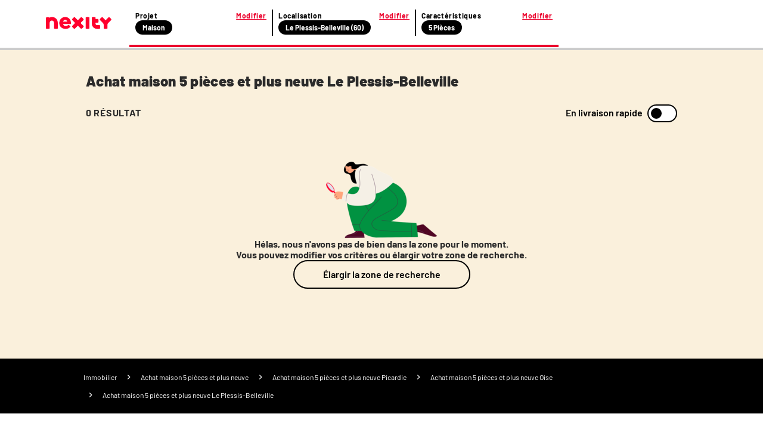

--- FILE ---
content_type: text/html; charset=utf-8
request_url: https://www.nexity.fr/annonces-immobilieres/achat-vente/maison+t5/neuf/le-plessis-belleville+60
body_size: 24161
content:
<!doctype html>
<html data-n-head-ssr lang="fr" data-n-head="%7B%22lang%22:%7B%22ssr%22:%22fr%22%7D%7D">
  <head >
    <meta data-n-head="ssr" charset="utf-8"><meta data-n-head="ssr" name="viewport" content="width=device-width, initial-scale=1"><meta data-n-head="ssr" data-hid="description" name="description" content="21 janv. 2026 - 🏠 ✅ Achat maison 5 pièces / T5 et plus neuve Le Plessis-Belleville (60330) : consultez toutes les annonces immobilières Nexity correspondant à votre recherche."><meta data-n-head="ssr" name="viewport" content="width=device-width"><meta data-n-head="ssr" name="robots" content="noindex, follow"><title>Achat maison T5 et plus neuve Le Plessis-Belleville (60330) | Nexity</title><link data-n-head="ssr" rel="icon" type="image/x-icon" href="/favicon.ico"><link data-n-head="ssr" rel="canonical" href="https://www.nexity.fr/annonces-immobilieres/achat-vente/maison+t5/neuf/le-plessis-belleville+60"><script data-n-head="ssr" data-hid="lux-init">LUX=(function(){var a=("undefined"!==typeof(LUX)&&"undefined"!==typeof(LUX.gaMarks)?LUX.gaMarks:[]);var d=("undefined"!==typeof(LUX)&&"undefined"!==typeof(LUX.gaMeasures)?LUX.gaMeasures:[]);var j="LUX_start";var k=window.performance;var l=("undefined"!==typeof(LUX)&&LUX.ns?LUX.ns:(Date.now?Date.now():+(new Date())));if(k&&k.timing&&k.timing.navigationStart){l=k.timing.navigationStart}function f(){if(k&&k.now){return k.now()}var o=Date.now?Date.now():+(new Date());return o-l}function b(n){if(k){if(k.mark){return k.mark(n)}else{if(k.webkitMark){return k.webkitMark(n)}}}a.push({name:n,entryType:"mark",startTime:f(),duration:0});return}function m(p,t,n){if("undefined"===typeof(t)&&h(j)){t=j}if(k){if(k.measure){if(t){if(n){return k.measure(p,t,n)}else{return k.measure(p,t)}}else{return k.measure(p)}}else{if(k.webkitMeasure){return k.webkitMeasure(p,t,n)}}}var r=0,o=f();if(t){var s=h(t);if(s){r=s.startTime}else{if(k&&k.timing&&k.timing[t]){r=k.timing[t]-k.timing.navigationStart}else{return}}}if(n){var q=h(n);if(q){o=q.startTime}else{if(k&&k.timing&&k.timing[n]){o=k.timing[n]-k.timing.navigationStart}else{return}}}d.push({name:p,entryType:"measure",startTime:r,duration:(o-r)});return}function h(n){return c(n,g())}function c(p,o){for(i=o.length-1;i>=0;i--){var n=o[i];if(p===n.name){return n}}return undefined}function g(){if(k){if(k.getEntriesByType){return k.getEntriesByType("mark")}else{if(k.webkitGetEntriesByType){return k.webkitGetEntriesByType("mark")}}}return a}return{mark:b,measure:m,gaMarks:a,gaMeasures:d}})();LUX.ns=(Date.now?Date.now():+(new Date()));LUX.ac=[];LUX.cmd=function(a){LUX.ac.push(a)};LUX.init=function(){LUX.cmd(["init"])};LUX.send=function(){LUX.cmd(["send"])};LUX.addData=function(a,b){LUX.cmd(["addData",a,b])};LUX_ae=[];window.addEventListener("error",function(a){LUX_ae.push(a)});LUX_al=[];if("function"===typeof(PerformanceObserver)&&"function"===typeof(PerformanceLongTaskTiming)){var LongTaskObserver=new PerformanceObserver(function(c){var b=c.getEntries();for(var a=0;a<b.length;a++){var d=b[a];LUX_al.push(d)}});try{LongTaskObserver.observe({type:["longtask"]})}catch(e){}};</script><script data-n-head="ssr" data-hid="lux-options">
          LUX.debug = false
          LUX.auto = true
          LUX.samplerate = 100
        </script><script data-n-head="ssr" data-hid="lux-src" src="https://cdn.speedcurve.com/js/lux.js?id=366305556" async defer crossorigin="anonymous"></script><link rel="preload" href="/_nuxt/3f6eb07.js" as="script"><link rel="preload" href="/_nuxt/0dc66af.js" as="script"><link rel="preload" href="/_nuxt/e1204d2.js" as="script"><link rel="preload" href="/_nuxt/137f7b9.js" as="script"><link rel="preload" href="/_nuxt/afe13f3.js" as="script"><style data-vue-ssr-id="f4c355d2:0 53f48a45:0 796527f7:0 05e6d1aa:0 4d235772:0 34569e7b:0 5a0a8f89:0 f35753a6:0 75c55423:0 0abbeb5a:0 1da6f4b6:0 2676c94a:0 44e5ee23:0">a,a:active,a:focus,a:hover,a:visited{color:#2b2b2b;-webkit-text-decoration:none;text-decoration:none}a:active,a:active:active,a:active:focus,a:focus,a:focus:active,a:focus:focus,a:hover:active,a:hover:focus,a:visited:active,a:visited:focus{outline:none}ol,ul{list-style:none}*,:after,:before{box-sizing:border-box;position:static}img{display:inline}button,input[type=button],input[type=reset],input[type=submit]{-webkit-appearance:button;border-radius:3px;cursor:pointer}a,abbr,acronym,address,applet,article,aside,audio,b,big,blockquote,body,canvas,caption,center,cite,code,dd,del,details,dfn,div,dl,dt,em,embed,figcaption,figure,footer,form,h1,h2,h3,h4,h5,h6,header,hgroup,html,i,iframe,img,ins,kbd,label,legend,li,mark,menu,nav,object,ol,output,p,pre,q,ruby,s,samp,section,small,span,strike,strong,sub,summary,table,tbody,td,tfoot,th,thead,time,tr,tt,u,ul,var,video{border:0;font-size:inherit;font-size:100%;font-weight:400;margin:0;padding:0;vertical-align:baseline}@font-face{font-display:swap;font-family:"Barlow";font-style:normal;font-weight:400;src:url(https://media.nexity.fr/fonts/barlow/barlow-regular-400.woff2) format("woff2")}@font-face{font-display:swap;font-family:"Barlow";font-style:normal;font-weight:600;src:url(https://media.nexity.fr/fonts/barlow/barlow-semibold-600.woff2) format("woff2")}@font-face{font-display:swap;font-family:"Barlow";font-style:normal;font-weight:700;src:url(https://media.nexity.fr/fonts/barlow/barlow-bold-700.woff2) format("woff2")}@font-face{font-display:swap;font-family:"Barlow";font-style:normal;font-weight:900;src:url(https://media.nexity.fr/fonts/barlow/barlow-black-900.woff2) format("woff2")}.slide-enter-active,.slide-leave-active{transition:all .5s}.slide-enter,.slide-leave-to{opacity:0;transform:translateX(100%)}.slide-to-top-enter-active,.slide-to-top-leave-active{transition:all .5s}.slide-to-top-enter,.slide-to-top-leave-to{opacity:0;transform:translateY(100%)}.icon-spin{animation:spin 2s linear infinite}@keyframes spin{0%{transform:rotate(0deg)}to{transform:rotate(359deg)}}.grid{display:flex;flex-wrap:wrap;margin-left:-.5rem;margin-right:-.5rem;margin-top:-.5rem}.grid>.col,.grid>[class*=col]{box-sizing:border-box}.grid-nogutter{margin-left:0;margin-right:0;margin-top:0}.grid.grid-nogutter>.col,.grid.grid-nogutter>[class*=col-]{padding:0}.col,.col-fixed{padding:.5rem}.grid .col-1{width:8.3333%}.grid .col-1,.grid .col-2{flex:0 0 auto;padding:.5rem}.grid .col-2{width:16.6667%}.grid .col-3{width:25%}.grid .col-3,.grid .col-4{flex:0 0 auto;padding:.5rem}.grid .col-4{width:33.3333%}.grid .col-5{width:41.6667%}.grid .col-5,.grid .col-6{flex:0 0 auto;padding:.5rem}.grid .col-6{width:50%}.grid .col-7{width:58.3333%}.grid .col-7,.grid .col-8{flex:0 0 auto;padding:.5rem}.grid .col-8{width:66.6667%}.grid .col-9{width:75%}.grid .col-10,.grid .col-9{flex:0 0 auto;padding:.5rem}.grid .col-10{width:83.3333%}.grid .col-11{flex:0 0 auto;padding:.5rem;width:91.6667%}.grid .col-12{flex:0 0 auto;padding:.5rem;width:100%}@media screen and (min-width:768px){.grid .sm\:col-1{flex:0 0 auto;padding:.5rem;width:8.3333%}.grid .sm\:col-2{flex:0 0 auto;padding:.5rem;width:16.6667%}.grid .sm\:col-3{flex:0 0 auto;padding:.5rem;width:25%}.grid .sm\:col-4{flex:0 0 auto;padding:.5rem;width:33.3333%}.grid .sm\:col-5{flex:0 0 auto;padding:.5rem;width:41.6667%}.grid .sm\:col-6{flex:0 0 auto;padding:.5rem;width:50%}.grid .sm\:col-7{flex:0 0 auto;padding:.5rem;width:58.3333%}.grid .sm\:col-8{flex:0 0 auto;padding:.5rem;width:66.6667%}.grid .sm\:col-9{flex:0 0 auto;padding:.5rem;width:75%}.grid .sm\:col-10{flex:0 0 auto;padding:.5rem;width:83.3333%}.grid .sm\:col-11{flex:0 0 auto;padding:.5rem;width:91.6667%}.grid .sm\:col-12{width:100%}.grid .sm\:col-12,.grid .sm\:col-fixed{flex:0 0 auto;padding:.5rem}}@media screen and (min-width:1024px){.grid .md\:col-1{flex:0 0 auto;padding:.5rem;width:8.3333%}.grid .md\:col-2{flex:0 0 auto;padding:.5rem;width:16.6667%}.grid .md\:col-3{flex:0 0 auto;padding:.5rem;width:25%}.grid .md\:col-4{flex:0 0 auto;padding:.5rem;width:33.3333%}.grid .md\:col-5{flex:0 0 auto;padding:.5rem;width:41.6667%}.grid .md\:col-6{flex:0 0 auto;padding:.5rem;width:50%}.grid .md\:col-7{flex:0 0 auto;padding:.5rem;width:58.3333%}.grid .md\:col-8{flex:0 0 auto;padding:.5rem;width:66.6667%}.grid .md\:col-9{flex:0 0 auto;padding:.5rem;width:75%}.grid .md\:col-10{flex:0 0 auto;padding:.5rem;width:83.3333%}.grid .md\:col-11{flex:0 0 auto;padding:.5rem;width:91.6667%}.grid .md\:col-12{width:100%}.grid .md\:col-12,.grid .md\:col-fixed{flex:0 0 auto;padding:.5rem}}@media screen and (min-width:1200px){.grid .lg\:col-1{flex:0 0 auto;padding:.5rem;width:8.3333%}.grid .lg\:col-2{flex:0 0 auto;padding:.5rem;width:16.6667%}.grid .lg\:col-3{flex:0 0 auto;padding:.5rem;width:25%}.grid .lg\:col-4{flex:0 0 auto;padding:.5rem;width:33.3333%}.grid .lg\:col-5{flex:0 0 auto;padding:.5rem;width:41.6667%}.grid .lg\:col-6{flex:0 0 auto;padding:.5rem;width:50%}.grid .lg\:col-7{flex:0 0 auto;padding:.5rem;width:58.3333%}.grid .lg\:col-8{flex:0 0 auto;padding:.5rem;width:66.6667%}.grid .lg\:col-9{flex:0 0 auto;padding:.5rem;width:75%}.grid .lg\:col-10{flex:0 0 auto;padding:.5rem;width:83.3333%}.grid .lg\:col-11{flex:0 0 auto;padding:.5rem;width:91.6667%}.grid .lg\:col-12{width:100%}.grid .lg\:col-12,.grid .lg\:col-fixed{flex:0 0 auto;padding:.5rem}}@media screen and (min-width:1366px){.grid .xl\:col-1{flex:0 0 auto;padding:.5rem;width:8.3333%}.grid .xl\:col-2{flex:0 0 auto;padding:.5rem;width:16.6667%}.grid .xl\:col-3{flex:0 0 auto;padding:.5rem;width:25%}.grid .xl\:col-4{flex:0 0 auto;padding:.5rem;width:33.3333%}.grid .xl\:col-5{flex:0 0 auto;padding:.5rem;width:41.6667%}.grid .xl\:col-6{flex:0 0 auto;padding:.5rem;width:50%}.grid .xl\:col-7{flex:0 0 auto;padding:.5rem;width:58.3333%}.grid .xl\:col-8{flex:0 0 auto;padding:.5rem;width:66.6667%}.grid .xl\:col-9{flex:0 0 auto;padding:.5rem;width:75%}.grid .xl\:col-10{flex:0 0 auto;padding:.5rem;width:83.3333%}.grid .xl\:col-11{flex:0 0 auto;padding:.5rem;width:91.6667%}.grid .xl\:col-12{width:100%}.grid .xl\:col-12,.grid .xl\:col-fixed{flex:0 0 auto;padding:.5rem}}@media screen and (min-width:1560px){.grid .xxl\:col-1{flex:0 0 auto;padding:.5rem;width:8.3333%}.grid .xxl\:col-2{flex:0 0 auto;padding:.5rem;width:16.6667%}.grid .xxl\:col-3{flex:0 0 auto;padding:.5rem;width:25%}.grid .xxl\:col-4{flex:0 0 auto;padding:.5rem;width:33.3333%}.grid .xxl\:col-5{flex:0 0 auto;padding:.5rem;width:41.6667%}.grid .xxl\:col-6{flex:0 0 auto;padding:.5rem;width:50%}.grid .xxl\:col-7{flex:0 0 auto;padding:.5rem;width:58.3333%}.grid .xxl\:col-8{flex:0 0 auto;padding:.5rem;width:66.6667%}.grid .xxl\:col-9{flex:0 0 auto;padding:.5rem;width:75%}.grid .xxl\:col-10{flex:0 0 auto;padding:.5rem;width:83.3333%}.grid .xxl\:col-11{flex:0 0 auto;padding:.5rem;width:91.6667%}.grid .xxl\:col-12{width:100%}.grid .xxl\:col-12,.grid .xxl\:col-fixed{flex:0 0 auto;padding:.5rem}}@media screen and (min-width:1920px){.grid .xxxl\:col-1{flex:0 0 auto;padding:.5rem;width:8.3333%}.grid .xxxl\:col-2{flex:0 0 auto;padding:.5rem;width:16.6667%}.grid .xxxl\:col-3{flex:0 0 auto;padding:.5rem;width:25%}.grid .xxxl\:col-4{flex:0 0 auto;padding:.5rem;width:33.3333%}.grid .xxxl\:col-5{flex:0 0 auto;padding:.5rem;width:41.6667%}.grid .xxxl\:col-6{flex:0 0 auto;padding:.5rem;width:50%}.grid .xxxl\:col-7{flex:0 0 auto;padding:.5rem;width:58.3333%}.grid .xxxl\:col-8{flex:0 0 auto;padding:.5rem;width:66.6667%}.grid .xxxl\:col-9{flex:0 0 auto;padding:.5rem;width:75%}.grid .xxxl\:col-10{flex:0 0 auto;padding:.5rem;width:83.3333%}.grid .xxxl\:col-11{flex:0 0 auto;padding:.5rem;width:91.6667%}.grid .xxxl\:col-12{width:100%}.grid .xxxl\:col-12,.grid .xxxl\:col-fixed{flex:0 0 auto;padding:.5rem}}.d-flex{display:flex}@media screen and (min-width:768px){.sm\:flex-row{flex-direction:row!important}.sm\:flex-row-reverse{flex-direction:row-reverse!important}.sm\:flex-column{flex-direction:column!important}.sm\:flex-column-reverse{flex-direction:column-reverse!important}}@media screen and (min-width:1024px){.md\:flex-row{flex-direction:row!important}.md\:flex-row-reverse{flex-direction:row-reverse!important}.md\:flex-column{flex-direction:column!important}.md\:flex-column-reverse{flex-direction:column-reverse!important}}@media screen and (min-width:1200px){.lg\:flex-row{flex-direction:row!important}.lg\:flex-row-reverse{flex-direction:row-reverse!important}.lg\:flex-column{flex-direction:column!important}.lg\:flex-column-reverse{flex-direction:column-reverse!important}}@media screen and (min-width:1366px){.xl\:flex-row{flex-direction:row!important}.xl\:flex-row-reverse{flex-direction:row-reverse!important}.xl\:flex-column{flex-direction:column!important}.xl\:flex-column-reverse{flex-direction:column-reverse!important}}@media screen and (min-width:1560px){.xxl\:flex-row{flex-direction:row!important}.xxl\:flex-row-reverse{flex-direction:row-reverse!important}.xxl\:flex-column{flex-direction:column!important}.xxl\:flex-column-reverse{flex-direction:column-reverse!important}}@media screen and (min-width:1920px){.xxxl\:flex-row{flex-direction:row!important}.xxxl\:flex-row-reverse{flex-direction:row-reverse!important}.xxxl\:flex-column{flex-direction:column!important}.xxxl\:flex-column-reverse{flex-direction:column-reverse!important}}@media screen and (min-width:768px){.sm\:flex-wrap{flex-wrap:wrap!important}.sm\:flex-wrap-reverse{flex-wrap:wrap-reverse!important}.sm\:flex-nowrap{flex-wrap:nowrap!important}}@media screen and (min-width:1024px){.md\:flex-wrap{flex-wrap:wrap!important}.md\:flex-wrap-reverse{flex-wrap:wrap-reverse!important}.md\:flex-nowrap{flex-wrap:nowrap!important}}@media screen and (min-width:1200px){.lg\:flex-wrap{flex-wrap:wrap!important}.lg\:flex-wrap-reverse{flex-wrap:wrap-reverse!important}.lg\:flex-nowrap{flex-wrap:nowrap!important}}@media screen and (min-width:1366px){.xl\:flex-wrap{flex-wrap:wrap!important}.xl\:flex-wrap-reverse{flex-wrap:wrap-reverse!important}.xl\:flex-nowrap{flex-wrap:nowrap!important}}@media screen and (min-width:1560px){.xxl\:flex-wrap{flex-wrap:wrap!important}.xxl\:flex-wrap-reverse{flex-wrap:wrap-reverse!important}.xxl\:flex-nowrap{flex-wrap:nowrap!important}}@media screen and (min-width:1920px){.xxxl\:flex-wrap{flex-wrap:wrap!important}.xxxl\:flex-wrap-reverse{flex-wrap:wrap-reverse!important}.xxxl\:flex-nowrap{flex-wrap:nowrap!important}}@media screen and (min-width:768px){.sm\:justify-content-start{justify-content:flex-start!important}.sm\:justify-content-end{justify-content:flex-end!important}.sm\:justify-content-center{justify-content:center!important}.sm\:justify-content-between{justify-content:space-between!important}.sm\:justify-content-around{justify-content:space-around!important}.sm\:justify-content-evenly{justify-content:space-evenly!important}}@media screen and (min-width:1024px){.md\:justify-content-start{justify-content:flex-start!important}.md\:justify-content-end{justify-content:flex-end!important}.md\:justify-content-center{justify-content:center!important}.md\:justify-content-between{justify-content:space-between!important}.md\:justify-content-around{justify-content:space-around!important}.md\:justify-content-evenly{justify-content:space-evenly!important}}@media screen and (min-width:1200px){.lg\:justify-content-start{justify-content:flex-start!important}.lg\:justify-content-end{justify-content:flex-end!important}.lg\:justify-content-center{justify-content:center!important}.lg\:justify-content-between{justify-content:space-between!important}.lg\:justify-content-around{justify-content:space-around!important}.lg\:justify-content-evenly{justify-content:space-evenly!important}}@media screen and (min-width:1366px){.xl\:justify-content-start{justify-content:flex-start!important}.xl\:justify-content-end{justify-content:flex-end!important}.xl\:justify-content-center{justify-content:center!important}.xl\:justify-content-between{justify-content:space-between!important}.xl\:justify-content-around{justify-content:space-around!important}.xl\:justify-content-evenly{justify-content:space-evenly!important}}@media screen and (min-width:1560px){.xxl\:justify-content-start{justify-content:flex-start!important}.xxl\:justify-content-end{justify-content:flex-end!important}.xxl\:justify-content-center{justify-content:center!important}.xxl\:justify-content-between{justify-content:space-between!important}.xxl\:justify-content-around{justify-content:space-around!important}.xxl\:justify-content-evenly{justify-content:space-evenly!important}}@media screen and (min-width:1920px){.xxxl\:justify-content-start{justify-content:flex-start!important}.xxxl\:justify-content-end{justify-content:flex-end!important}.xxxl\:justify-content-center{justify-content:center!important}.xxxl\:justify-content-between{justify-content:space-between!important}.xxxl\:justify-content-around{justify-content:space-around!important}.xxxl\:justify-content-evenly{justify-content:space-evenly!important}}@media screen and (min-width:768px){.sm\:align-content-start{align-content:flex-start!important}.sm\:align-content-end{align-content:flex-end!important}.sm\:align-content-center{align-content:center!important}.sm\:align-content-between{align-content:space-between!important}.sm\:align-content-around{align-content:space-around!important}.sm\:align-content-evenly{align-content:space-evenly!important}}@media screen and (min-width:1024px){.md\:align-content-start{align-content:flex-start!important}.md\:align-content-end{align-content:flex-end!important}.md\:align-content-center{align-content:center!important}.md\:align-content-between{align-content:space-between!important}.md\:align-content-around{align-content:space-around!important}.md\:align-content-evenly{align-content:space-evenly!important}}@media screen and (min-width:1200px){.lg\:align-content-start{align-content:flex-start!important}.lg\:align-content-end{align-content:flex-end!important}.lg\:align-content-center{align-content:center!important}.lg\:align-content-between{align-content:space-between!important}.lg\:align-content-around{align-content:space-around!important}.lg\:align-content-evenly{align-content:space-evenly!important}}@media screen and (min-width:1366px){.xl\:align-content-start{align-content:flex-start!important}.xl\:align-content-end{align-content:flex-end!important}.xl\:align-content-center{align-content:center!important}.xl\:align-content-between{align-content:space-between!important}.xl\:align-content-around{align-content:space-around!important}.xl\:align-content-evenly{align-content:space-evenly!important}}@media screen and (min-width:1560px){.xxl\:align-content-start{align-content:flex-start!important}.xxl\:align-content-end{align-content:flex-end!important}.xxl\:align-content-center{align-content:center!important}.xxl\:align-content-between{align-content:space-between!important}.xxl\:align-content-around{align-content:space-around!important}.xxl\:align-content-evenly{align-content:space-evenly!important}}@media screen and (min-width:1920px){.xxxl\:align-content-start{align-content:flex-start!important}.xxxl\:align-content-end{align-content:flex-end!important}.xxxl\:align-content-center{align-content:center!important}.xxxl\:align-content-between{align-content:space-between!important}.xxxl\:align-content-around{align-content:space-around!important}.xxxl\:align-content-evenly{align-content:space-evenly!important}}@media screen and (min-width:768px){.sm\:align-items-stretch{align-items:stretch!important}.sm\:align-items-start{align-items:flex-start!important}.sm\:align-items-center{align-items:center!important}.sm\:align-items-end{align-items:flex-end!important}.sm\:align-items-baseline{align-items:baseline!important}}@media screen and (min-width:1024px){.md\:align-items-stretch{align-items:stretch!important}.md\:align-items-start{align-items:flex-start!important}.md\:align-items-center{align-items:center!important}.md\:align-items-end{align-items:flex-end!important}.md\:align-items-baseline{align-items:baseline!important}}@media screen and (min-width:1200px){.lg\:align-items-stretch{align-items:stretch!important}.lg\:align-items-start{align-items:flex-start!important}.lg\:align-items-center{align-items:center!important}.lg\:align-items-end{align-items:flex-end!important}.lg\:align-items-baseline{align-items:baseline!important}}@media screen and (min-width:1366px){.xl\:align-items-stretch{align-items:stretch!important}.xl\:align-items-start{align-items:flex-start!important}.xl\:align-items-center{align-items:center!important}.xl\:align-items-end{align-items:flex-end!important}.xl\:align-items-baseline{align-items:baseline!important}}@media screen and (min-width:1560px){.xxl\:align-items-stretch{align-items:stretch!important}.xxl\:align-items-start{align-items:flex-start!important}.xxl\:align-items-center{align-items:center!important}.xxl\:align-items-end{align-items:flex-end!important}.xxl\:align-items-baseline{align-items:baseline!important}}@media screen and (min-width:1920px){.xxxl\:align-items-stretch{align-items:stretch!important}.xxxl\:align-items-start{align-items:flex-start!important}.xxxl\:align-items-center{align-items:center!important}.xxxl\:align-items-end{align-items:flex-end!important}.xxxl\:align-items-baseline{align-items:baseline!important}}@media screen and (min-width:768px){.sm\:align-self-auto{align-self:auto!important}.sm\:align-self-start{align-self:flex-start!important}.sm\:align-self-end{align-self:flex-end!important}.sm\:align-self-center{align-self:center!important}.sm\:align-self-stretch{align-self:stretch!important}.sm\:align-self-baseline{align-self:baseline!important}}@media screen and (min-width:1024px){.md\:align-self-auto{align-self:auto!important}.md\:align-self-start{align-self:flex-start!important}.md\:align-self-end{align-self:flex-end!important}.md\:align-self-center{align-self:center!important}.md\:align-self-stretch{align-self:stretch!important}.md\:align-self-baseline{align-self:baseline!important}}@media screen and (min-width:1200px){.lg\:align-self-auto{align-self:auto!important}.lg\:align-self-start{align-self:flex-start!important}.lg\:align-self-end{align-self:flex-end!important}.lg\:align-self-center{align-self:center!important}.lg\:align-self-stretch{align-self:stretch!important}.lg\:align-self-baseline{align-self:baseline!important}}@media screen and (min-width:1366px){.xl\:align-self-auto{align-self:auto!important}.xl\:align-self-start{align-self:flex-start!important}.xl\:align-self-end{align-self:flex-end!important}.xl\:align-self-center{align-self:center!important}.xl\:align-self-stretch{align-self:stretch!important}.xl\:align-self-baseline{align-self:baseline!important}}@media screen and (min-width:1560px){.xxl\:align-self-auto{align-self:auto!important}.xxl\:align-self-start{align-self:flex-start!important}.xxl\:align-self-end{align-self:flex-end!important}.xxl\:align-self-center{align-self:center!important}.xxl\:align-self-stretch{align-self:stretch!important}.xxl\:align-self-baseline{align-self:baseline!important}}@media screen and (min-width:1920px){.xxxl\:align-self-auto{align-self:auto!important}.xxxl\:align-self-start{align-self:flex-start!important}.xxxl\:align-self-end{align-self:flex-end!important}.xxxl\:align-self-center{align-self:center!important}.xxxl\:align-self-stretch{align-self:stretch!important}.xxxl\:align-self-baseline{align-self:baseline!important}}@media screen and (min-width:768px){.sm\:flex-order-0{order:0!important}.sm\:flex-order-1{order:1!important}.sm\:flex-order-2{order:2!important}.sm\:flex-order-3{order:3!important}.sm\:flex-order-4{order:4!important}.sm\:flex-order-5{order:5!important}.sm\:flex-order-6{order:6!important}}@media screen and (min-width:1024px){.md\:flex-order-0{order:0!important}.md\:flex-order-1{order:1!important}.md\:flex-order-2{order:2!important}.md\:flex-order-3{order:3!important}.md\:flex-order-4{order:4!important}.md\:flex-order-5{order:5!important}.md\:flex-order-6{order:6!important}}@media screen and (min-width:1200px){.lg\:flex-order-0{order:0!important}.lg\:flex-order-1{order:1!important}.lg\:flex-order-2{order:2!important}.lg\:flex-order-3{order:3!important}.lg\:flex-order-4{order:4!important}.lg\:flex-order-5{order:5!important}.lg\:flex-order-6{order:6!important}}@media screen and (min-width:1366px){.xl\:flex-order-0{order:0!important}.xl\:flex-order-1{order:1!important}.xl\:flex-order-2{order:2!important}.xl\:flex-order-3{order:3!important}.xl\:flex-order-4{order:4!important}.xl\:flex-order-5{order:5!important}.xl\:flex-order-6{order:6!important}}@media screen and (min-width:1560px){.xxl\:flex-order-0{order:0!important}.xxl\:flex-order-1{order:1!important}.xxl\:flex-order-2{order:2!important}.xxl\:flex-order-3{order:3!important}.xxl\:flex-order-4{order:4!important}.xxl\:flex-order-5{order:5!important}.xxl\:flex-order-6{order:6!important}}@media screen and (min-width:1920px){.xxxl\:flex-order-0{order:0!important}.xxxl\:flex-order-1{order:1!important}.xxxl\:flex-order-2{order:2!important}.xxxl\:flex-order-3{order:3!important}.xxxl\:flex-order-4{order:4!important}.xxxl\:flex-order-5{order:5!important}.xxxl\:flex-order-6{order:6!important}}@media screen and (min-width:768px){.sm\:flex-grow-0{flex-grow:0!important}.sm\:flex-grow-1{flex-grow:1!important}}@media screen and (min-width:1024px){.md\:flex-grow-0{flex-grow:0!important}.md\:flex-grow-1{flex-grow:1!important}}@media screen and (min-width:1200px){.lg\:flex-grow-0{flex-grow:0!important}.lg\:flex-grow-1{flex-grow:1!important}}@media screen and (min-width:1366px){.xl\:flex-grow-0{flex-grow:0!important}.xl\:flex-grow-1{flex-grow:1!important}}@media screen and (min-width:1560px){.xxl\:flex-grow-0{flex-grow:0!important}.xxl\:flex-grow-1{flex-grow:1!important}}@media screen and (min-width:1920px){.xxxl\:flex-grow-0{flex-grow:0!important}.xxxl\:flex-grow-1{flex-grow:1!important}}@media screen and (min-width:768px){.sm\:flex-shrink-0{flex-shrink:0!important}.sm\:flex-shrink-1{flex-shrink:1!important}}@media screen and (min-width:1024px){.md\:flex-shrink-0{flex-shrink:0!important}.md\:flex-shrink-1{flex-shrink:1!important}}@media screen and (min-width:1200px){.lg\:flex-shrink-0{flex-shrink:0!important}.lg\:flex-shrink-1{flex-shrink:1!important}}@media screen and (min-width:1366px){.xl\:flex-shrink-0{flex-shrink:0!important}.xl\:flex-shrink-1{flex-shrink:1!important}}@media screen and (min-width:1560px){.xxl\:flex-shrink-0{flex-shrink:0!important}.xxl\:flex-shrink-1{flex-shrink:1!important}}@media screen and (min-width:1920px){.xxxl\:flex-shrink-0{flex-shrink:0!important}.xxxl\:flex-shrink-1{flex-shrink:1!important}}@media screen and (min-width:768px){.sm\:flex-basis-0{flex-basis:0!important}.sm\:flex-basis-auto{flex-basis:auto!important}}@media screen and (min-width:1024px){.md\:flex-basis-0{flex-basis:0!important}.md\:flex-basis-auto{flex-basis:auto!important}}@media screen and (min-width:1200px){.lg\:flex-basis-0{flex-basis:0!important}.lg\:flex-basis-auto{flex-basis:auto!important}}@media screen and (min-width:1366px){.xl\:flex-basis-0{flex-basis:0!important}.xl\:flex-basis-auto{flex-basis:auto!important}}@media screen and (min-width:1560px){.xxl\:flex-basis-0{flex-basis:0!important}.xxl\:flex-basis-auto{flex-basis:auto!important}}@media screen and (min-width:1920px){.xxxl\:flex-basis-0{flex-basis:0!important}.xxxl\:flex-basis-auto{flex-basis:auto!important}}.flex-row{flex-direction:row!important}.flex-row-reverse{flex-direction:row-reverse!important}.flex-column{flex-direction:column!important}.flex-column-reverse{flex-direction:column-reverse!important}@media screen and (min-width:480px){.nsm\:flex-row{flex-direction:row!important}.nsm\:flex-row-reverse{flex-direction:row-reverse!important}.nsm\:flex-column{flex-direction:column!important}.nsm\:flex-column-reverse{flex-direction:column-reverse!important}}@media screen and (min-width:768px){.nmd\:flex-row{flex-direction:row!important}.nmd\:flex-row-reverse{flex-direction:row-reverse!important}.nmd\:flex-column{flex-direction:column!important}.nmd\:flex-column-reverse{flex-direction:column-reverse!important}}@media screen and (min-width:1020px){.nlg\:flex-row{flex-direction:row!important}.nlg\:flex-row-reverse{flex-direction:row-reverse!important}.nlg\:flex-column{flex-direction:column!important}.nlg\:flex-column-reverse{flex-direction:column-reverse!important}}@media screen and (min-width:1296px){.nxl\:flex-row{flex-direction:row!important}.nxl\:flex-row-reverse{flex-direction:row-reverse!important}.nxl\:flex-column{flex-direction:column!important}.nxl\:flex-column-reverse{flex-direction:column-reverse!important}}.flex-wrap{flex-wrap:wrap!important}.flex-wrap-reverse{flex-wrap:wrap-reverse!important}.flex-nowrap{flex-wrap:nowrap!important}@media screen and (min-width:480px){.nsm\:flex-wrap{flex-wrap:wrap!important}.nsm\:flex-wrap-reverse{flex-wrap:wrap-reverse!important}.nsm\:flex-nowrap{flex-wrap:nowrap!important}}@media screen and (min-width:768px){.nmd\:flex-wrap{flex-wrap:wrap!important}.nmd\:flex-wrap-reverse{flex-wrap:wrap-reverse!important}.nmd\:flex-nowrap{flex-wrap:nowrap!important}}@media screen and (min-width:1020px){.nlg\:flex-wrap{flex-wrap:wrap!important}.nlg\:flex-wrap-reverse{flex-wrap:wrap-reverse!important}.nlg\:flex-nowrap{flex-wrap:nowrap!important}}@media screen and (min-width:1296px){.nxl\:flex-wrap{flex-wrap:wrap!important}.nxl\:flex-wrap-reverse{flex-wrap:wrap-reverse!important}.nxl\:flex-nowrap{flex-wrap:nowrap!important}}.justify-content-start{justify-content:flex-start!important}.justify-content-end{justify-content:flex-end!important}.justify-content-center{justify-content:center!important}.justify-content-between{justify-content:space-between!important}.justify-content-around{justify-content:space-around!important}.justify-content-evenly{justify-content:space-evenly!important}@media screen and (min-width:480px){.nsm\:justify-content-start{justify-content:flex-start!important}.nsm\:justify-content-end{justify-content:flex-end!important}.nsm\:justify-content-center{justify-content:center!important}.nsm\:justify-content-between{justify-content:space-between!important}.nsm\:justify-content-around{justify-content:space-around!important}.nsm\:justify-content-evenly{justify-content:space-evenly!important}}@media screen and (min-width:768px){.nmd\:justify-content-start{justify-content:flex-start!important}.nmd\:justify-content-end{justify-content:flex-end!important}.nmd\:justify-content-center{justify-content:center!important}.nmd\:justify-content-between{justify-content:space-between!important}.nmd\:justify-content-around{justify-content:space-around!important}.nmd\:justify-content-evenly{justify-content:space-evenly!important}}@media screen and (min-width:1020px){.nlg\:justify-content-start{justify-content:flex-start!important}.nlg\:justify-content-end{justify-content:flex-end!important}.nlg\:justify-content-center{justify-content:center!important}.nlg\:justify-content-between{justify-content:space-between!important}.nlg\:justify-content-around{justify-content:space-around!important}.nlg\:justify-content-evenly{justify-content:space-evenly!important}}@media screen and (min-width:1296px){.nxl\:justify-content-start{justify-content:flex-start!important}.nxl\:justify-content-end{justify-content:flex-end!important}.nxl\:justify-content-center{justify-content:center!important}.nxl\:justify-content-between{justify-content:space-between!important}.nxl\:justify-content-around{justify-content:space-around!important}.nxl\:justify-content-evenly{justify-content:space-evenly!important}}.align-content-start{align-content:flex-start!important}.align-content-end{align-content:flex-end!important}.align-content-center{align-content:center!important}.align-content-between{align-content:space-between!important}.align-content-around{align-content:space-around!important}.align-content-evenly{align-content:space-evenly!important}@media screen and (min-width:480px){.nsm\:align-content-start{align-content:flex-start!important}.nsm\:align-content-end{align-content:flex-end!important}.nsm\:align-content-center{align-content:center!important}.nsm\:align-content-between{align-content:space-between!important}.nsm\:align-content-around{align-content:space-around!important}.nsm\:align-content-evenly{align-content:space-evenly!important}}@media screen and (min-width:768px){.nmd\:align-content-start{align-content:flex-start!important}.nmd\:align-content-end{align-content:flex-end!important}.nmd\:align-content-center{align-content:center!important}.nmd\:align-content-between{align-content:space-between!important}.nmd\:align-content-around{align-content:space-around!important}.nmd\:align-content-evenly{align-content:space-evenly!important}}@media screen and (min-width:1020px){.nlg\:align-content-start{align-content:flex-start!important}.nlg\:align-content-end{align-content:flex-end!important}.nlg\:align-content-center{align-content:center!important}.nlg\:align-content-between{align-content:space-between!important}.nlg\:align-content-around{align-content:space-around!important}.nlg\:align-content-evenly{align-content:space-evenly!important}}@media screen and (min-width:1296px){.nxl\:align-content-start{align-content:flex-start!important}.nxl\:align-content-end{align-content:flex-end!important}.nxl\:align-content-center{align-content:center!important}.nxl\:align-content-between{align-content:space-between!important}.nxl\:align-content-around{align-content:space-around!important}.nxl\:align-content-evenly{align-content:space-evenly!important}}.align-items-stretch{align-items:stretch!important}.align-items-start{align-items:flex-start!important}.align-items-center{align-items:center!important}.align-items-end{align-items:flex-end!important}.align-items-baseline{align-items:baseline!important}@media screen and (min-width:480px){.nsm\:align-items-stretch{align-items:stretch!important}.nsm\:align-items-start{align-items:flex-start!important}.nsm\:align-items-center{align-items:center!important}.nsm\:align-items-end{align-items:flex-end!important}.nsm\:align-items-baseline{align-items:baseline!important}}@media screen and (min-width:768px){.nmd\:align-items-stretch{align-items:stretch!important}.nmd\:align-items-start{align-items:flex-start!important}.nmd\:align-items-center{align-items:center!important}.nmd\:align-items-end{align-items:flex-end!important}.nmd\:align-items-baseline{align-items:baseline!important}}@media screen and (min-width:1020px){.nlg\:align-items-stretch{align-items:stretch!important}.nlg\:align-items-start{align-items:flex-start!important}.nlg\:align-items-center{align-items:center!important}.nlg\:align-items-end{align-items:flex-end!important}.nlg\:align-items-baseline{align-items:baseline!important}}@media screen and (min-width:1296px){.nxl\:align-items-stretch{align-items:stretch!important}.nxl\:align-items-start{align-items:flex-start!important}.nxl\:align-items-center{align-items:center!important}.nxl\:align-items-end{align-items:flex-end!important}.nxl\:align-items-baseline{align-items:baseline!important}}.align-self-auto{align-self:auto!important}.align-self-start{align-self:flex-start!important}.align-self-end{align-self:flex-end!important}.align-self-center{align-self:center!important}.align-self-stretch{align-self:stretch!important}.align-self-baseline{align-self:baseline!important}@media screen and (min-width:480px){.nsm\:align-self-auto{align-self:auto!important}.nsm\:align-self-start{align-self:flex-start!important}.nsm\:align-self-end{align-self:flex-end!important}.nsm\:align-self-center{align-self:center!important}.nsm\:align-self-stretch{align-self:stretch!important}.nsm\:align-self-baseline{align-self:baseline!important}}@media screen and (min-width:768px){.nmd\:align-self-auto{align-self:auto!important}.nmd\:align-self-start{align-self:flex-start!important}.nmd\:align-self-end{align-self:flex-end!important}.nmd\:align-self-center{align-self:center!important}.nmd\:align-self-stretch{align-self:stretch!important}.nmd\:align-self-baseline{align-self:baseline!important}}@media screen and (min-width:1020px){.nlg\:align-self-auto{align-self:auto!important}.nlg\:align-self-start{align-self:flex-start!important}.nlg\:align-self-end{align-self:flex-end!important}.nlg\:align-self-center{align-self:center!important}.nlg\:align-self-stretch{align-self:stretch!important}.nlg\:align-self-baseline{align-self:baseline!important}}@media screen and (min-width:1296px){.nxl\:align-self-auto{align-self:auto!important}.nxl\:align-self-start{align-self:flex-start!important}.nxl\:align-self-end{align-self:flex-end!important}.nxl\:align-self-center{align-self:center!important}.nxl\:align-self-stretch{align-self:stretch!important}.nxl\:align-self-baseline{align-self:baseline!important}}.flex-order-0{order:0!important}.flex-order-1{order:1!important}.flex-order-2{order:2!important}.flex-order-3{order:3!important}.flex-order-4{order:4!important}.flex-order-5{order:5!important}.flex-order-6{order:6!important}@media screen and (min-width:480px){.nsm\:flex-order-0{order:0!important}.nsm\:flex-order-1{order:1!important}.nsm\:flex-order-2{order:2!important}.nsm\:flex-order-3{order:3!important}.nsm\:flex-order-4{order:4!important}.nsm\:flex-order-5{order:5!important}.nsm\:flex-order-6{order:6!important}}@media screen and (min-width:768px){.nmd\:flex-order-0{order:0!important}.nmd\:flex-order-1{order:1!important}.nmd\:flex-order-2{order:2!important}.nmd\:flex-order-3{order:3!important}.nmd\:flex-order-4{order:4!important}.nmd\:flex-order-5{order:5!important}.nmd\:flex-order-6{order:6!important}}@media screen and (min-width:1020px){.nlg\:flex-order-0{order:0!important}.nlg\:flex-order-1{order:1!important}.nlg\:flex-order-2{order:2!important}.nlg\:flex-order-3{order:3!important}.nlg\:flex-order-4{order:4!important}.nlg\:flex-order-5{order:5!important}.nlg\:flex-order-6{order:6!important}}@media screen and (min-width:1296px){.nxl\:flex-order-0{order:0!important}.nxl\:flex-order-1{order:1!important}.nxl\:flex-order-2{order:2!important}.nxl\:flex-order-3{order:3!important}.nxl\:flex-order-4{order:4!important}.nxl\:flex-order-5{order:5!important}.nxl\:flex-order-6{order:6!important}}.flex-grow-0{flex-grow:0!important}.flex-grow-1{flex-grow:1!important}@media screen and (min-width:480px){.nsm\:flex-grow-0{flex-grow:0!important}.nsm\:flex-grow-1{flex-grow:1!important}}@media screen and (min-width:768px){.nmd\:flex-grow-0{flex-grow:0!important}.nmd\:flex-grow-1{flex-grow:1!important}}@media screen and (min-width:1020px){.nlg\:flex-grow-0{flex-grow:0!important}.nlg\:flex-grow-1{flex-grow:1!important}}@media screen and (min-width:1296px){.nxl\:flex-grow-0{flex-grow:0!important}.nxl\:flex-grow-1{flex-grow:1!important}}.flex-shrink-0{flex-shrink:0!important}.flex-shrink-1{flex-shrink:1!important}@media screen and (min-width:480px){.nsm\:flex-shrink-0{flex-shrink:0!important}.nsm\:flex-shrink-1{flex-shrink:1!important}}@media screen and (min-width:768px){.nmd\:flex-shrink-0{flex-shrink:0!important}.nmd\:flex-shrink-1{flex-shrink:1!important}}@media screen and (min-width:1020px){.nlg\:flex-shrink-0{flex-shrink:0!important}.nlg\:flex-shrink-1{flex-shrink:1!important}}@media screen and (min-width:1296px){.nxl\:flex-shrink-0{flex-shrink:0!important}.nxl\:flex-shrink-1{flex-shrink:1!important}}.flex-basis-0{flex-basis:0!important}.flex-basis-auto{flex-basis:auto!important}@media screen and (min-width:480px){.nsm\:flex-basis-0{flex-basis:0!important}.nsm\:flex-basis-auto{flex-basis:auto!important}}@media screen and (min-width:768px){.nmd\:flex-basis-0{flex-basis:0!important}.nmd\:flex-basis-auto{flex-basis:auto!important}}@media screen and (min-width:1020px){.nlg\:flex-basis-0{flex-basis:0!important}.nlg\:flex-basis-auto{flex-basis:auto!important}}@media screen and (min-width:1296px){.nxl\:flex-basis-0{flex-basis:0!important}.nxl\:flex-basis-auto{flex-basis:auto!important}}.n-button,.n-button-solid{align-items:center;background:#2b2b2b;border:none;border-radius:0;color:#fff;cursor:pointer;display:inline-flex;justify-content:center;margin:0;overflow:hidden;padding:14px 16px;position:relative;text-align:center;-webkit-user-select:none;-moz-user-select:none;user-select:none}.n-button .n-button-label,.n-button-solid .n-button-label{font-size:18px;font-weight:700;line-height:24px}.n-button:disabled{cursor:default}.n-button-disabled{background-color:#9c9c9c;border:2px solid #2b2b2b;border-radius:0;color:#2b2b2b;opacity:.3}.n-button-underlined{background-color:transparent;position:relative}.n-button-underlined .n-button-label{border-bottom:2px solid #2b2b2b;color:#2b2b2b;position:relative}.n-button-outlined{background-color:transparent;border:2px solid #2b2b2b;color:#2b2b2b}.n-button-priority{background-color:#ff0a36;color:#fff}.n-button-sm{min-height:40px;padding:0 16px}.n-button-sm.n-button-extended{padding:0 32px}.n-button-sm .n-button-label{font-size:14px;line-height:16px}.n-button-md{min-height:48px;padding:0 16px}.n-button-md .n-button-label{font-size:18px;line-height:24px}.n-button-lg{min-height:64px;padding:0 32px}.n-button-lg .n-button-label{font-size:18px;line-height:24px}.n-button-xl{min-height:80px;padding:0 32px}.n-button-xl .n-button-label{font-size:24px;line-height:32px}.n-button-lg.n-button-extended,.n-button-md.n-button-extended,.n-button-xl.n-button-extended{padding-left:64px;padding-right:64px}.n-button-uppercase{text-transform:uppercase}.n-button-full-width{width:100%}.n-button-height-auto{height:auto;min-height:auto}.text_display_1{font-family:"Barlow","Trebuchet MS",sans-serif;font-size:72px}@media screen and (min-width:480px){.nsm\:text_display_1{font-family:"Barlow","Trebuchet MS",sans-serif!important;font-size:72px!important}}@media screen and (min-width:768px){.nmd\:text_display_1{font-family:"Barlow","Trebuchet MS",sans-serif!important;font-size:72px!important}}@media screen and (min-width:1020px){.nlg\:text_display_1{font-family:"Barlow","Trebuchet MS",sans-serif!important;font-size:72px!important}}@media screen and (min-width:1296px){.nxl\:text_display_1{font-family:"Barlow","Trebuchet MS",sans-serif!important;font-size:72px!important}}.text_titre_1{font-family:"Barlow","Trebuchet MS",sans-serif;font-size:50px;font-weight:700}@media screen and (min-width:480px){.nsm\:text_titre_1{font-family:"Barlow","Trebuchet MS",sans-serif!important;font-size:50px!important;font-weight:700!important}}@media screen and (min-width:768px){.nmd\:text_titre_1{font-family:"Barlow","Trebuchet MS",sans-serif!important;font-size:50px!important;font-weight:700!important}}@media screen and (min-width:1020px){.nlg\:text_titre_1{font-family:"Barlow","Trebuchet MS",sans-serif!important;font-size:50px!important;font-weight:700!important}}@media screen and (min-width:1296px){.nxl\:text_titre_1{font-family:"Barlow","Trebuchet MS",sans-serif!important;font-size:50px!important;font-weight:700!important}}.text_titre_2{font-family:"Barlow","Trebuchet MS",sans-serif;font-size:40px;font-weight:700}@media screen and (min-width:480px){.nsm\:text_titre_2{font-family:"Barlow","Trebuchet MS",sans-serif!important;font-size:40px!important;font-weight:700!important}}@media screen and (min-width:768px){.nmd\:text_titre_2{font-family:"Barlow","Trebuchet MS",sans-serif!important;font-size:40px!important;font-weight:700!important}}@media screen and (min-width:1020px){.nlg\:text_titre_2{font-family:"Barlow","Trebuchet MS",sans-serif!important;font-size:40px!important;font-weight:700!important}}@media screen and (min-width:1296px){.nxl\:text_titre_2{font-family:"Barlow","Trebuchet MS",sans-serif!important;font-size:40px!important;font-weight:700!important}}.text_titre_3{font-family:"Barlow","Trebuchet MS",sans-serif;font-size:32px}@media screen and (min-width:480px){.nsm\:text_titre_3{font-family:"Barlow","Trebuchet MS",sans-serif!important;font-size:32px!important}}@media screen and (min-width:768px){.nmd\:text_titre_3{font-family:"Barlow","Trebuchet MS",sans-serif!important;font-size:32px!important}}@media screen and (min-width:1020px){.nlg\:text_titre_3{font-family:"Barlow","Trebuchet MS",sans-serif!important;font-size:32px!important}}@media screen and (min-width:1296px){.nxl\:text_titre_3{font-family:"Barlow","Trebuchet MS",sans-serif!important;font-size:32px!important}}.text_titre_4{font-family:"Barlow","Trebuchet MS",sans-serif;font-size:18px;font-weight:700;letter-spacing:.36px}@media screen and (min-width:480px){.nsm\:text_titre_4{font-family:"Barlow","Trebuchet MS",sans-serif!important;font-size:18px!important;font-weight:700!important;letter-spacing:.36px!important}}@media screen and (min-width:768px){.nmd\:text_titre_4{font-family:"Barlow","Trebuchet MS",sans-serif!important;font-size:18px!important;font-weight:700!important;letter-spacing:.36px!important}}@media screen and (min-width:1020px){.nlg\:text_titre_4{font-family:"Barlow","Trebuchet MS",sans-serif!important;font-size:18px!important;font-weight:700!important;letter-spacing:.36px!important}}@media screen and (min-width:1296px){.nxl\:text_titre_4{font-family:"Barlow","Trebuchet MS",sans-serif!important;font-size:18px!important;font-weight:700!important;letter-spacing:.36px!important}}.text_headline_1{font-family:"Barlow","Trebuchet MS",sans-serif;font-size:40px;letter-spacing:0}@media screen and (min-width:480px){.nsm\:text_headline_1{font-family:"Barlow","Trebuchet MS",sans-serif!important;font-size:40px!important;letter-spacing:0!important}}@media screen and (min-width:768px){.nmd\:text_headline_1{font-family:"Barlow","Trebuchet MS",sans-serif!important;font-size:40px!important;letter-spacing:0!important}}@media screen and (min-width:1020px){.nlg\:text_headline_1{font-family:"Barlow","Trebuchet MS",sans-serif!important;font-size:40px!important;letter-spacing:0!important}}@media screen and (min-width:1296px){.nxl\:text_headline_1{font-family:"Barlow","Trebuchet MS",sans-serif!important;font-size:40px!important;letter-spacing:0!important}}.text_headline_2{font-family:"Barlow","Trebuchet MS",sans-serif;font-size:32px;letter-spacing:0}@media screen and (min-width:480px){.nsm\:text_headline_2{font-family:"Barlow","Trebuchet MS",sans-serif!important;font-size:32px!important;letter-spacing:0!important}}@media screen and (min-width:768px){.nmd\:text_headline_2{font-family:"Barlow","Trebuchet MS",sans-serif!important;font-size:32px!important;letter-spacing:0!important}}@media screen and (min-width:1020px){.nlg\:text_headline_2{font-family:"Barlow","Trebuchet MS",sans-serif!important;font-size:32px!important;letter-spacing:0!important}}@media screen and (min-width:1296px){.nxl\:text_headline_2{font-family:"Barlow","Trebuchet MS",sans-serif!important;font-size:32px!important;letter-spacing:0!important}}.text_headline_3{font-family:"Barlow","Trebuchet MS",sans-serif;font-size:24px}@media screen and (min-width:480px){.nsm\:text_headline_3{font-family:"Barlow","Trebuchet MS",sans-serif!important;font-size:24px!important}}@media screen and (min-width:768px){.nmd\:text_headline_3{font-family:"Barlow","Trebuchet MS",sans-serif!important;font-size:24px!important}}@media screen and (min-width:1020px){.nlg\:text_headline_3{font-family:"Barlow","Trebuchet MS",sans-serif!important;font-size:24px!important}}@media screen and (min-width:1296px){.nxl\:text_headline_3{font-family:"Barlow","Trebuchet MS",sans-serif!important;font-size:24px!important}}.text_headline_4{font-family:"Barlow","Trebuchet MS",sans-serif;font-size:22px}@media screen and (min-width:480px){.nsm\:text_headline_4{font-family:"Barlow","Trebuchet MS",sans-serif!important;font-size:22px!important}}@media screen and (min-width:768px){.nmd\:text_headline_4{font-family:"Barlow","Trebuchet MS",sans-serif!important;font-size:22px!important}}@media screen and (min-width:1020px){.nlg\:text_headline_4{font-family:"Barlow","Trebuchet MS",sans-serif!important;font-size:22px!important}}@media screen and (min-width:1296px){.nxl\:text_headline_4{font-family:"Barlow","Trebuchet MS",sans-serif!important;font-size:22px!important}}.text_body_1{font-family:"Barlow","Trebuchet MS",sans-serif;font-size:18px}@media screen and (min-width:480px){.nsm\:text_body_1{font-family:"Barlow","Trebuchet MS",sans-serif!important;font-size:18px!important}}@media screen and (min-width:768px){.nmd\:text_body_1{font-family:"Barlow","Trebuchet MS",sans-serif!important;font-size:18px!important}}@media screen and (min-width:1020px){.nlg\:text_body_1{font-family:"Barlow","Trebuchet MS",sans-serif!important;font-size:18px!important}}@media screen and (min-width:1296px){.nxl\:text_body_1{font-family:"Barlow","Trebuchet MS",sans-serif!important;font-size:18px!important}}.text_body_2{font-family:"Barlow","Trebuchet MS",sans-serif;font-size:16px;letter-spacing:0}@media screen and (min-width:480px){.nsm\:text_body_2{font-family:"Barlow","Trebuchet MS",sans-serif!important;font-size:16px!important;letter-spacing:0!important}}@media screen and (min-width:768px){.nmd\:text_body_2{font-family:"Barlow","Trebuchet MS",sans-serif!important;font-size:16px!important;letter-spacing:0!important}}@media screen and (min-width:1020px){.nlg\:text_body_2{font-family:"Barlow","Trebuchet MS",sans-serif!important;font-size:16px!important;letter-spacing:0!important}}@media screen and (min-width:1296px){.nxl\:text_body_2{font-family:"Barlow","Trebuchet MS",sans-serif!important;font-size:16px!important;letter-spacing:0!important}}.text_body_3{font-family:"Barlow","Trebuchet MS",sans-serif;font-size:14px;letter-spacing:.35px}@media screen and (min-width:480px){.nsm\:text_body_3{font-family:"Barlow","Trebuchet MS",sans-serif!important;font-size:14px!important;letter-spacing:.35px!important}}@media screen and (min-width:768px){.nmd\:text_body_3{font-family:"Barlow","Trebuchet MS",sans-serif!important;font-size:14px!important;letter-spacing:.35px!important}}@media screen and (min-width:1020px){.nlg\:text_body_3{font-family:"Barlow","Trebuchet MS",sans-serif!important;font-size:14px!important;letter-spacing:.35px!important}}@media screen and (min-width:1296px){.nxl\:text_body_3{font-family:"Barlow","Trebuchet MS",sans-serif!important;font-size:14px!important;letter-spacing:.35px!important}}.text_label_1{font-family:"Barlow","Trebuchet MS",sans-serif;font-size:16px;font-weight:700;letter-spacing:.24px;text-transform:uppercase}@media screen and (min-width:480px){.nsm\:text_label_1{font-family:"Barlow","Trebuchet MS",sans-serif!important;font-size:16px!important;font-weight:700!important;letter-spacing:.24px!important;text-transform:uppercase!important}}@media screen and (min-width:768px){.nmd\:text_label_1{font-family:"Barlow","Trebuchet MS",sans-serif!important;font-size:16px!important;font-weight:700!important;letter-spacing:.24px!important;text-transform:uppercase!important}}@media screen and (min-width:1020px){.nlg\:text_label_1{font-family:"Barlow","Trebuchet MS",sans-serif!important;font-size:16px!important;font-weight:700!important;letter-spacing:.24px!important;text-transform:uppercase!important}}@media screen and (min-width:1296px){.nxl\:text_label_1{font-family:"Barlow","Trebuchet MS",sans-serif!important;font-size:16px!important;font-weight:700!important;letter-spacing:.24px!important;text-transform:uppercase!important}}.text_label_2{font-family:"Barlow","Trebuchet MS",sans-serif;font-size:12px;letter-spacing:.3px}@media screen and (min-width:480px){.nsm\:text_label_2{font-family:"Barlow","Trebuchet MS",sans-serif!important;font-size:12px!important;letter-spacing:.3px!important}}@media screen and (min-width:768px){.nmd\:text_label_2{font-family:"Barlow","Trebuchet MS",sans-serif!important;font-size:12px!important;letter-spacing:.3px!important}}@media screen and (min-width:1020px){.nlg\:text_label_2{font-family:"Barlow","Trebuchet MS",sans-serif!important;font-size:12px!important;letter-spacing:.3px!important}}@media screen and (min-width:1296px){.nxl\:text_label_2{font-family:"Barlow","Trebuchet MS",sans-serif!important;font-size:12px!important;letter-spacing:.3px!important}}.text_label_3{font-family:"Barlow","Trebuchet MS",sans-serif;font-size:11px;font-weight:600;letter-spacing:.28px}@media screen and (min-width:480px){.nsm\:text_label_3{font-family:"Barlow","Trebuchet MS",sans-serif!important;font-size:11px!important;font-weight:600!important;letter-spacing:.28px!important}}@media screen and (min-width:768px){.nmd\:text_label_3{font-family:"Barlow","Trebuchet MS",sans-serif!important;font-size:11px!important;font-weight:600!important;letter-spacing:.28px!important}}@media screen and (min-width:1020px){.nlg\:text_label_3{font-family:"Barlow","Trebuchet MS",sans-serif!important;font-size:11px!important;font-weight:600!important;letter-spacing:.28px!important}}@media screen and (min-width:1296px){.nxl\:text_label_3{font-family:"Barlow","Trebuchet MS",sans-serif!important;font-size:11px!important;font-weight:600!important;letter-spacing:.28px!important}}.text_bold{font-weight:700}@media screen and (min-width:480px){.nsm\:text_bold{font-weight:700!important}}@media screen and (min-width:768px){.nmd\:text_bold{font-weight:700!important}}@media screen and (min-width:1020px){.nlg\:text_bold{font-weight:700!important}}@media screen and (min-width:1296px){.nxl\:text_bold{font-weight:700!important}}.text_semi_bold{font-weight:600}@media screen and (min-width:480px){.nsm\:text_semi_bold{font-weight:600!important}}@media screen and (min-width:768px){.nmd\:text_semi_bold{font-weight:600!important}}@media screen and (min-width:1020px){.nlg\:text_semi_bold{font-weight:600!important}}@media screen and (min-width:1296px){.nxl\:text_semi_bold{font-weight:600!important}}.text_center{text-align:center}@media screen and (min-width:480px){.nsm\:text_center{text-align:center!important}}@media screen and (min-width:768px){.nmd\:text_center{text-align:center!important}}@media screen and (min-width:1020px){.nlg\:text_center{text-align:center!important}}@media screen and (min-width:1296px){.nxl\:text_center{text-align:center!important}}.text_left{text-align:left}@media screen and (min-width:480px){.nsm\:text_left{text-align:left!important}}@media screen and (min-width:768px){.nmd\:text_left{text-align:left!important}}@media screen and (min-width:1020px){.nlg\:text_left{text-align:left!important}}@media screen and (min-width:1296px){.nxl\:text_left{text-align:left!important}}.text_right{text-align:right}@media screen and (min-width:480px){.nsm\:text_right{text-align:right!important}}@media screen and (min-width:768px){.nmd\:text_right{text-align:right!important}}@media screen and (min-width:1020px){.nlg\:text_right{text-align:right!important}}@media screen and (min-width:1296px){.nxl\:text_right{text-align:right!important}}@media (max-width:767px){.text_display_1{font-size:50px}.text_titre_1{font-size:40px}.text_titre_2{font-size:32px}.text_titre_3{font-size:24px}.text_headline_1{font-size:32px}.text_headline_2{font-size:24px}}.text_primary{color:#2b2b2b}.text_primary_dark{color:#fff}.text_secondary{color:#9c9c9c}.text_tertiary{color:#009696}.text_tertiary_dark{color:#3bdddb}.text_important{color:#ff0a36}.text_inactive{color:#e2e2e2}.text_error{color:#a3224b}.text_white{color:#fff}.text_underline{-webkit-text-decoration:underline;text-decoration:underline}.font_nexity{font-family:"Barlow","Trebuchet MS",sans-serif}.text_weight_medium{font-weight:500}.p-0{padding:0}.p-1{padding:4px}.p-2{padding:8px}.p-3{padding:16px}.p-4{padding:24px}.p-5{padding:32px}.p-6{padding:64px}.p-7{padding:128px}.p-8{padding:256px}.p-auto{padding:auto}.pt-0{padding-top:0}.pt-1{padding-top:4px}.pt-2{padding-top:8px}.pt-3{padding-top:16px}.pt-4{padding-top:24px}.pt-5{padding-top:32px}.pt-6{padding-top:64px}.pt-7{padding-top:128px}.pt-8{padding-top:256px}.pt-auto{padding-top:auto}.pr-0{padding-right:0}.pr-1{padding-right:4px}.pr-2{padding-right:8px}.pr-3{padding-right:16px}.pr-4{padding-right:24px}.pr-5{padding-right:32px}.pr-6{padding-right:64px}.pr-7{padding-right:128px}.pr-8{padding-right:256px}.pr-auto{padding-right:auto}.pl-0{padding-left:0}.pl-1{padding-left:4px}.pl-2{padding-left:8px}.pl-3{padding-left:16px}.pl-4{padding-left:24px}.pl-5{padding-left:32px}.pl-6{padding-left:64px}.pl-7{padding-left:128px}.pl-8{padding-left:256px}.pl-auto{padding-left:auto}.pb-0{padding-bottom:0}.pb-1{padding-bottom:4px}.pb-2{padding-bottom:8px}.pb-3{padding-bottom:16px}.pb-4{padding-bottom:24px}.pb-5{padding-bottom:32px}.pb-6{padding-bottom:64px}.pb-7{padding-bottom:128px}.pb-8{padding-bottom:256px}.pb-auto{padding-bottom:auto}.px-0{padding-left:0;padding-right:0}.px-1{padding-left:4px;padding-right:4px}.px-2{padding-left:8px;padding-right:8px}.px-3{padding-left:16px;padding-right:16px}.px-4{padding-left:24px;padding-right:24px}.px-5{padding-left:32px;padding-right:32px}.px-6{padding-left:64px;padding-right:64px}.px-7{padding-left:128px;padding-right:128px}.px-8{padding-left:256px;padding-right:256px}.px-auto{padding-left:auto;padding-right:auto}.py-0{padding-bottom:0;padding-top:0}.py-1{padding-bottom:4px;padding-top:4px}.py-2{padding-bottom:8px;padding-top:8px}.py-3{padding-bottom:16px;padding-top:16px}.py-4{padding-bottom:24px;padding-top:24px}.py-5{padding-bottom:32px;padding-top:32px}.py-6{padding-bottom:64px;padding-top:64px}.py-7{padding-bottom:128px;padding-top:128px}.py-8{padding-bottom:256px;padding-top:256px}.py-auto{padding-bottom:auto;padding-top:auto}@media screen and (min-width:480px){.nsm\:p-0{padding:0}.nsm\:p-1{padding:4px}.nsm\:p-2{padding:8px}.nsm\:p-3{padding:16px}.nsm\:p-4{padding:24px}.nsm\:p-5{padding:32px}.nsm\:p-6{padding:64px}.nsm\:p-7{padding:128px}.nsm\:p-8{padding:256px}.nsm\:p-auto{padding:auto}.nsm\:pt-0{padding-top:0}.nsm\:pt-1{padding-top:4px}.nsm\:pt-2{padding-top:8px}.nsm\:pt-3{padding-top:16px}.nsm\:pt-4{padding-top:24px}.nsm\:pt-5{padding-top:32px}.nsm\:pt-6{padding-top:64px}.nsm\:pt-7{padding-top:128px}.nsm\:pt-8{padding-top:256px}.nsm\:pt-auto{padding-top:auto}.nsm\:pr-0{padding-right:0}.nsm\:pr-1{padding-right:4px}.nsm\:pr-2{padding-right:8px}.nsm\:pr-3{padding-right:16px}.nsm\:pr-4{padding-right:24px}.nsm\:pr-5{padding-right:32px}.nsm\:pr-6{padding-right:64px}.nsm\:pr-7{padding-right:128px}.nsm\:pr-8{padding-right:256px}.nsm\:pr-auto{padding-right:auto}.nsm\:pl-0{padding-left:0}.nsm\:pl-1{padding-left:4px}.nsm\:pl-2{padding-left:8px}.nsm\:pl-3{padding-left:16px}.nsm\:pl-4{padding-left:24px}.nsm\:pl-5{padding-left:32px}.nsm\:pl-6{padding-left:64px}.nsm\:pl-7{padding-left:128px}.nsm\:pl-8{padding-left:256px}.nsm\:pl-auto{padding-left:auto}.nsm\:pb-0{padding-bottom:0}.nsm\:pb-1{padding-bottom:4px}.nsm\:pb-2{padding-bottom:8px}.nsm\:pb-3{padding-bottom:16px}.nsm\:pb-4{padding-bottom:24px}.nsm\:pb-5{padding-bottom:32px}.nsm\:pb-6{padding-bottom:64px}.nsm\:pb-7{padding-bottom:128px}.nsm\:pb-8{padding-bottom:256px}.nsm\:pb-auto{padding-bottom:auto}.nsm\:px-0{padding-left:0;padding-right:0}.nsm\:px-1{padding-left:4px;padding-right:4px}.nsm\:px-2{padding-left:8px;padding-right:8px}.nsm\:px-3{padding-left:16px;padding-right:16px}.nsm\:px-4{padding-left:24px;padding-right:24px}.nsm\:px-5{padding-left:32px;padding-right:32px}.nsm\:px-6{padding-left:64px;padding-right:64px}.nsm\:px-7{padding-left:128px;padding-right:128px}.nsm\:px-8{padding-left:256px;padding-right:256px}.nsm\:px-auto{padding-left:auto;padding-right:auto}.nsm\:py-0{padding-bottom:0;padding-top:0}.nsm\:py-1{padding-bottom:4px;padding-top:4px}.nsm\:py-2{padding-bottom:8px;padding-top:8px}.nsm\:py-3{padding-bottom:16px;padding-top:16px}.nsm\:py-4{padding-bottom:24px;padding-top:24px}.nsm\:py-5{padding-bottom:32px;padding-top:32px}.nsm\:py-6{padding-bottom:64px;padding-top:64px}.nsm\:py-7{padding-bottom:128px;padding-top:128px}.nsm\:py-8{padding-bottom:256px;padding-top:256px}.nsm\:py-auto{padding-bottom:auto;padding-top:auto}}@media screen and (min-width:768px){.nmd\:p-0{padding:0}.nmd\:p-1{padding:4px}.nmd\:p-2{padding:8px}.nmd\:p-3{padding:16px}.nmd\:p-4{padding:24px}.nmd\:p-5{padding:32px}.nmd\:p-6{padding:64px}.nmd\:p-7{padding:128px}.nmd\:p-8{padding:256px}.nmd\:p-auto{padding:auto}.nmd\:pt-0{padding-top:0}.nmd\:pt-1{padding-top:4px}.nmd\:pt-2{padding-top:8px}.nmd\:pt-3{padding-top:16px}.nmd\:pt-4{padding-top:24px}.nmd\:pt-5{padding-top:32px}.nmd\:pt-6{padding-top:64px}.nmd\:pt-7{padding-top:128px}.nmd\:pt-8{padding-top:256px}.nmd\:pt-auto{padding-top:auto}.nmd\:pr-0{padding-right:0}.nmd\:pr-1{padding-right:4px}.nmd\:pr-2{padding-right:8px}.nmd\:pr-3{padding-right:16px}.nmd\:pr-4{padding-right:24px}.nmd\:pr-5{padding-right:32px}.nmd\:pr-6{padding-right:64px}.nmd\:pr-7{padding-right:128px}.nmd\:pr-8{padding-right:256px}.nmd\:pr-auto{padding-right:auto}.nmd\:pl-0{padding-left:0}.nmd\:pl-1{padding-left:4px}.nmd\:pl-2{padding-left:8px}.nmd\:pl-3{padding-left:16px}.nmd\:pl-4{padding-left:24px}.nmd\:pl-5{padding-left:32px}.nmd\:pl-6{padding-left:64px}.nmd\:pl-7{padding-left:128px}.nmd\:pl-8{padding-left:256px}.nmd\:pl-auto{padding-left:auto}.nmd\:pb-0{padding-bottom:0}.nmd\:pb-1{padding-bottom:4px}.nmd\:pb-2{padding-bottom:8px}.nmd\:pb-3{padding-bottom:16px}.nmd\:pb-4{padding-bottom:24px}.nmd\:pb-5{padding-bottom:32px}.nmd\:pb-6{padding-bottom:64px}.nmd\:pb-7{padding-bottom:128px}.nmd\:pb-8{padding-bottom:256px}.nmd\:pb-auto{padding-bottom:auto}.nmd\:px-0{padding-left:0;padding-right:0}.nmd\:px-1{padding-left:4px;padding-right:4px}.nmd\:px-2{padding-left:8px;padding-right:8px}.nmd\:px-3{padding-left:16px;padding-right:16px}.nmd\:px-4{padding-left:24px;padding-right:24px}.nmd\:px-5{padding-left:32px;padding-right:32px}.nmd\:px-6{padding-left:64px;padding-right:64px}.nmd\:px-7{padding-left:128px;padding-right:128px}.nmd\:px-8{padding-left:256px;padding-right:256px}.nmd\:px-auto{padding-left:auto;padding-right:auto}.nmd\:py-0{padding-bottom:0;padding-top:0}.nmd\:py-1{padding-bottom:4px;padding-top:4px}.nmd\:py-2{padding-bottom:8px;padding-top:8px}.nmd\:py-3{padding-bottom:16px;padding-top:16px}.nmd\:py-4{padding-bottom:24px;padding-top:24px}.nmd\:py-5{padding-bottom:32px;padding-top:32px}.nmd\:py-6{padding-bottom:64px;padding-top:64px}.nmd\:py-7{padding-bottom:128px;padding-top:128px}.nmd\:py-8{padding-bottom:256px;padding-top:256px}.nmd\:py-auto{padding-bottom:auto;padding-top:auto}}@media screen and (min-width:1020px){.nlg\:p-0{padding:0}.nlg\:p-1{padding:4px}.nlg\:p-2{padding:8px}.nlg\:p-3{padding:16px}.nlg\:p-4{padding:24px}.nlg\:p-5{padding:32px}.nlg\:p-6{padding:64px}.nlg\:p-7{padding:128px}.nlg\:p-8{padding:256px}.nlg\:p-auto{padding:auto}.nlg\:pt-0{padding-top:0}.nlg\:pt-1{padding-top:4px}.nlg\:pt-2{padding-top:8px}.nlg\:pt-3{padding-top:16px}.nlg\:pt-4{padding-top:24px}.nlg\:pt-5{padding-top:32px}.nlg\:pt-6{padding-top:64px}.nlg\:pt-7{padding-top:128px}.nlg\:pt-8{padding-top:256px}.nlg\:pt-auto{padding-top:auto}.nlg\:pr-0{padding-right:0}.nlg\:pr-1{padding-right:4px}.nlg\:pr-2{padding-right:8px}.nlg\:pr-3{padding-right:16px}.nlg\:pr-4{padding-right:24px}.nlg\:pr-5{padding-right:32px}.nlg\:pr-6{padding-right:64px}.nlg\:pr-7{padding-right:128px}.nlg\:pr-8{padding-right:256px}.nlg\:pr-auto{padding-right:auto}.nlg\:pl-0{padding-left:0}.nlg\:pl-1{padding-left:4px}.nlg\:pl-2{padding-left:8px}.nlg\:pl-3{padding-left:16px}.nlg\:pl-4{padding-left:24px}.nlg\:pl-5{padding-left:32px}.nlg\:pl-6{padding-left:64px}.nlg\:pl-7{padding-left:128px}.nlg\:pl-8{padding-left:256px}.nlg\:pl-auto{padding-left:auto}.nlg\:pb-0{padding-bottom:0}.nlg\:pb-1{padding-bottom:4px}.nlg\:pb-2{padding-bottom:8px}.nlg\:pb-3{padding-bottom:16px}.nlg\:pb-4{padding-bottom:24px}.nlg\:pb-5{padding-bottom:32px}.nlg\:pb-6{padding-bottom:64px}.nlg\:pb-7{padding-bottom:128px}.nlg\:pb-8{padding-bottom:256px}.nlg\:pb-auto{padding-bottom:auto}.nlg\:px-0{padding-left:0;padding-right:0}.nlg\:px-1{padding-left:4px;padding-right:4px}.nlg\:px-2{padding-left:8px;padding-right:8px}.nlg\:px-3{padding-left:16px;padding-right:16px}.nlg\:px-4{padding-left:24px;padding-right:24px}.nlg\:px-5{padding-left:32px;padding-right:32px}.nlg\:px-6{padding-left:64px;padding-right:64px}.nlg\:px-7{padding-left:128px;padding-right:128px}.nlg\:px-8{padding-left:256px;padding-right:256px}.nlg\:px-auto{padding-left:auto;padding-right:auto}.nlg\:py-0{padding-bottom:0;padding-top:0}.nlg\:py-1{padding-bottom:4px;padding-top:4px}.nlg\:py-2{padding-bottom:8px;padding-top:8px}.nlg\:py-3{padding-bottom:16px;padding-top:16px}.nlg\:py-4{padding-bottom:24px;padding-top:24px}.nlg\:py-5{padding-bottom:32px;padding-top:32px}.nlg\:py-6{padding-bottom:64px;padding-top:64px}.nlg\:py-7{padding-bottom:128px;padding-top:128px}.nlg\:py-8{padding-bottom:256px;padding-top:256px}.nlg\:py-auto{padding-bottom:auto;padding-top:auto}}@media screen and (min-width:1296px){.nxl\:p-0{padding:0}.nxl\:p-1{padding:4px}.nxl\:p-2{padding:8px}.nxl\:p-3{padding:16px}.nxl\:p-4{padding:24px}.nxl\:p-5{padding:32px}.nxl\:p-6{padding:64px}.nxl\:p-7{padding:128px}.nxl\:p-8{padding:256px}.nxl\:p-auto{padding:auto}.nxl\:pt-0{padding-top:0}.nxl\:pt-1{padding-top:4px}.nxl\:pt-2{padding-top:8px}.nxl\:pt-3{padding-top:16px}.nxl\:pt-4{padding-top:24px}.nxl\:pt-5{padding-top:32px}.nxl\:pt-6{padding-top:64px}.nxl\:pt-7{padding-top:128px}.nxl\:pt-8{padding-top:256px}.nxl\:pt-auto{padding-top:auto}.nxl\:pr-0{padding-right:0}.nxl\:pr-1{padding-right:4px}.nxl\:pr-2{padding-right:8px}.nxl\:pr-3{padding-right:16px}.nxl\:pr-4{padding-right:24px}.nxl\:pr-5{padding-right:32px}.nxl\:pr-6{padding-right:64px}.nxl\:pr-7{padding-right:128px}.nxl\:pr-8{padding-right:256px}.nxl\:pr-auto{padding-right:auto}.nxl\:pl-0{padding-left:0}.nxl\:pl-1{padding-left:4px}.nxl\:pl-2{padding-left:8px}.nxl\:pl-3{padding-left:16px}.nxl\:pl-4{padding-left:24px}.nxl\:pl-5{padding-left:32px}.nxl\:pl-6{padding-left:64px}.nxl\:pl-7{padding-left:128px}.nxl\:pl-8{padding-left:256px}.nxl\:pl-auto{padding-left:auto}.nxl\:pb-0{padding-bottom:0}.nxl\:pb-1{padding-bottom:4px}.nxl\:pb-2{padding-bottom:8px}.nxl\:pb-3{padding-bottom:16px}.nxl\:pb-4{padding-bottom:24px}.nxl\:pb-5{padding-bottom:32px}.nxl\:pb-6{padding-bottom:64px}.nxl\:pb-7{padding-bottom:128px}.nxl\:pb-8{padding-bottom:256px}.nxl\:pb-auto{padding-bottom:auto}.nxl\:px-0{padding-left:0;padding-right:0}.nxl\:px-1{padding-left:4px;padding-right:4px}.nxl\:px-2{padding-left:8px;padding-right:8px}.nxl\:px-3{padding-left:16px;padding-right:16px}.nxl\:px-4{padding-left:24px;padding-right:24px}.nxl\:px-5{padding-left:32px;padding-right:32px}.nxl\:px-6{padding-left:64px;padding-right:64px}.nxl\:px-7{padding-left:128px;padding-right:128px}.nxl\:px-8{padding-left:256px;padding-right:256px}.nxl\:px-auto{padding-left:auto;padding-right:auto}.nxl\:py-0{padding-bottom:0;padding-top:0}.nxl\:py-1{padding-bottom:4px;padding-top:4px}.nxl\:py-2{padding-bottom:8px;padding-top:8px}.nxl\:py-3{padding-bottom:16px;padding-top:16px}.nxl\:py-4{padding-bottom:24px;padding-top:24px}.nxl\:py-5{padding-bottom:32px;padding-top:32px}.nxl\:py-6{padding-bottom:64px;padding-top:64px}.nxl\:py-7{padding-bottom:128px;padding-top:128px}.nxl\:py-8{padding-bottom:256px;padding-top:256px}.nxl\:py-auto{padding-bottom:auto;padding-top:auto}}.m-0{margin:0}.m-1{margin:4px}.m-2{margin:8px}.m-3{margin:16px}.m-4{margin:24px}.m-5{margin:32px}.m-6{margin:64px}.m-7{margin:128px}.m-8{margin:256px}.m-auto{margin:auto}.mt-0{margin-top:0}.mt-1{margin-top:4px}.mt-2{margin-top:8px}.mt-3{margin-top:16px}.mt-4{margin-top:24px}.mt-5{margin-top:32px}.mt-6{margin-top:64px}.mt-7{margin-top:128px}.mt-8{margin-top:256px}.mt-auto{margin-top:auto}.mr-0{margin-right:0}.mr-1{margin-right:4px}.mr-2{margin-right:8px}.mr-3{margin-right:16px}.mr-4{margin-right:24px}.mr-5{margin-right:32px}.mr-6{margin-right:64px}.mr-7{margin-right:128px}.mr-8{margin-right:256px}.mr-auto{margin-right:auto}.ml-0{margin-left:0}.ml-1{margin-left:4px}.ml-2{margin-left:8px}.ml-3{margin-left:16px}.ml-4{margin-left:24px}.ml-5{margin-left:32px}.ml-6{margin-left:64px}.ml-7{margin-left:128px}.ml-8{margin-left:256px}.ml-auto{margin-left:auto}.mb-0{margin-bottom:0}.mb-1{margin-bottom:4px}.mb-2{margin-bottom:8px}.mb-3{margin-bottom:16px}.mb-4{margin-bottom:24px}.mb-5{margin-bottom:32px}.mb-6{margin-bottom:64px}.mb-7{margin-bottom:128px}.mb-8{margin-bottom:256px}.mb-auto{margin-bottom:auto}.mx-0{margin-left:0;margin-right:0}.mx-1{margin-left:4px;margin-right:4px}.mx-2{margin-left:8px;margin-right:8px}.mx-3{margin-left:16px;margin-right:16px}.mx-4{margin-left:24px;margin-right:24px}.mx-5{margin-left:32px;margin-right:32px}.mx-6{margin-left:64px;margin-right:64px}.mx-7{margin-left:128px;margin-right:128px}.mx-8{margin-left:256px;margin-right:256px}.mx-auto{margin-left:auto;margin-right:auto}.my-0{margin-bottom:0;margin-top:0}.my-1{margin-bottom:4px;margin-top:4px}.my-2{margin-bottom:8px;margin-top:8px}.my-3{margin-bottom:16px;margin-top:16px}.my-4{margin-bottom:24px;margin-top:24px}.my-5{margin-bottom:32px;margin-top:32px}.my-6{margin-bottom:64px;margin-top:64px}.my-7{margin-bottom:128px;margin-top:128px}.my-8{margin-bottom:256px;margin-top:256px}.my-auto{margin-bottom:auto;margin-top:auto}@media screen and (min-width:480px){.nsm\:m-0{margin:0}.nsm\:m-1{margin:4px}.nsm\:m-2{margin:8px}.nsm\:m-3{margin:16px}.nsm\:m-4{margin:24px}.nsm\:m-5{margin:32px}.nsm\:m-6{margin:64px}.nsm\:m-7{margin:128px}.nsm\:m-8{margin:256px}.nsm\:m-auto{margin:auto}.nsm\:mt-0{margin-top:0}.nsm\:mt-1{margin-top:4px}.nsm\:mt-2{margin-top:8px}.nsm\:mt-3{margin-top:16px}.nsm\:mt-4{margin-top:24px}.nsm\:mt-5{margin-top:32px}.nsm\:mt-6{margin-top:64px}.nsm\:mt-7{margin-top:128px}.nsm\:mt-8{margin-top:256px}.nsm\:mt-auto{margin-top:auto}.nsm\:mr-0{margin-right:0}.nsm\:mr-1{margin-right:4px}.nsm\:mr-2{margin-right:8px}.nsm\:mr-3{margin-right:16px}.nsm\:mr-4{margin-right:24px}.nsm\:mr-5{margin-right:32px}.nsm\:mr-6{margin-right:64px}.nsm\:mr-7{margin-right:128px}.nsm\:mr-8{margin-right:256px}.nsm\:mr-auto{margin-right:auto}.nsm\:ml-0{margin-left:0}.nsm\:ml-1{margin-left:4px}.nsm\:ml-2{margin-left:8px}.nsm\:ml-3{margin-left:16px}.nsm\:ml-4{margin-left:24px}.nsm\:ml-5{margin-left:32px}.nsm\:ml-6{margin-left:64px}.nsm\:ml-7{margin-left:128px}.nsm\:ml-8{margin-left:256px}.nsm\:ml-auto{margin-left:auto}.nsm\:mb-0{margin-bottom:0}.nsm\:mb-1{margin-bottom:4px}.nsm\:mb-2{margin-bottom:8px}.nsm\:mb-3{margin-bottom:16px}.nsm\:mb-4{margin-bottom:24px}.nsm\:mb-5{margin-bottom:32px}.nsm\:mb-6{margin-bottom:64px}.nsm\:mb-7{margin-bottom:128px}.nsm\:mb-8{margin-bottom:256px}.nsm\:mb-auto{margin-bottom:auto}.nsm\:mx-0{margin-left:0;margin-right:0}.nsm\:mx-1{margin-left:4px;margin-right:4px}.nsm\:mx-2{margin-left:8px;margin-right:8px}.nsm\:mx-3{margin-left:16px;margin-right:16px}.nsm\:mx-4{margin-left:24px;margin-right:24px}.nsm\:mx-5{margin-left:32px;margin-right:32px}.nsm\:mx-6{margin-left:64px;margin-right:64px}.nsm\:mx-7{margin-left:128px;margin-right:128px}.nsm\:mx-8{margin-left:256px;margin-right:256px}.nsm\:mx-auto{margin-left:auto;margin-right:auto}.nsm\:my-0{margin-bottom:0;margin-top:0}.nsm\:my-1{margin-bottom:4px;margin-top:4px}.nsm\:my-2{margin-bottom:8px;margin-top:8px}.nsm\:my-3{margin-bottom:16px;margin-top:16px}.nsm\:my-4{margin-bottom:24px;margin-top:24px}.nsm\:my-5{margin-bottom:32px;margin-top:32px}.nsm\:my-6{margin-bottom:64px;margin-top:64px}.nsm\:my-7{margin-bottom:128px;margin-top:128px}.nsm\:my-8{margin-bottom:256px;margin-top:256px}.nsm\:my-auto{margin-bottom:auto;margin-top:auto}}@media screen and (min-width:768px){.nmd\:m-0{margin:0}.nmd\:m-1{margin:4px}.nmd\:m-2{margin:8px}.nmd\:m-3{margin:16px}.nmd\:m-4{margin:24px}.nmd\:m-5{margin:32px}.nmd\:m-6{margin:64px}.nmd\:m-7{margin:128px}.nmd\:m-8{margin:256px}.nmd\:m-auto{margin:auto}.nmd\:mt-0{margin-top:0}.nmd\:mt-1{margin-top:4px}.nmd\:mt-2{margin-top:8px}.nmd\:mt-3{margin-top:16px}.nmd\:mt-4{margin-top:24px}.nmd\:mt-5{margin-top:32px}.nmd\:mt-6{margin-top:64px}.nmd\:mt-7{margin-top:128px}.nmd\:mt-8{margin-top:256px}.nmd\:mt-auto{margin-top:auto}.nmd\:mr-0{margin-right:0}.nmd\:mr-1{margin-right:4px}.nmd\:mr-2{margin-right:8px}.nmd\:mr-3{margin-right:16px}.nmd\:mr-4{margin-right:24px}.nmd\:mr-5{margin-right:32px}.nmd\:mr-6{margin-right:64px}.nmd\:mr-7{margin-right:128px}.nmd\:mr-8{margin-right:256px}.nmd\:mr-auto{margin-right:auto}.nmd\:ml-0{margin-left:0}.nmd\:ml-1{margin-left:4px}.nmd\:ml-2{margin-left:8px}.nmd\:ml-3{margin-left:16px}.nmd\:ml-4{margin-left:24px}.nmd\:ml-5{margin-left:32px}.nmd\:ml-6{margin-left:64px}.nmd\:ml-7{margin-left:128px}.nmd\:ml-8{margin-left:256px}.nmd\:ml-auto{margin-left:auto}.nmd\:mb-0{margin-bottom:0}.nmd\:mb-1{margin-bottom:4px}.nmd\:mb-2{margin-bottom:8px}.nmd\:mb-3{margin-bottom:16px}.nmd\:mb-4{margin-bottom:24px}.nmd\:mb-5{margin-bottom:32px}.nmd\:mb-6{margin-bottom:64px}.nmd\:mb-7{margin-bottom:128px}.nmd\:mb-8{margin-bottom:256px}.nmd\:mb-auto{margin-bottom:auto}.nmd\:mx-0{margin-left:0;margin-right:0}.nmd\:mx-1{margin-left:4px;margin-right:4px}.nmd\:mx-2{margin-left:8px;margin-right:8px}.nmd\:mx-3{margin-left:16px;margin-right:16px}.nmd\:mx-4{margin-left:24px;margin-right:24px}.nmd\:mx-5{margin-left:32px;margin-right:32px}.nmd\:mx-6{margin-left:64px;margin-right:64px}.nmd\:mx-7{margin-left:128px;margin-right:128px}.nmd\:mx-8{margin-left:256px;margin-right:256px}.nmd\:mx-auto{margin-left:auto;margin-right:auto}.nmd\:my-0{margin-bottom:0;margin-top:0}.nmd\:my-1{margin-bottom:4px;margin-top:4px}.nmd\:my-2{margin-bottom:8px;margin-top:8px}.nmd\:my-3{margin-bottom:16px;margin-top:16px}.nmd\:my-4{margin-bottom:24px;margin-top:24px}.nmd\:my-5{margin-bottom:32px;margin-top:32px}.nmd\:my-6{margin-bottom:64px;margin-top:64px}.nmd\:my-7{margin-bottom:128px;margin-top:128px}.nmd\:my-8{margin-bottom:256px;margin-top:256px}.nmd\:my-auto{margin-bottom:auto;margin-top:auto}}@media screen and (min-width:1020px){.nlg\:m-0{margin:0}.nlg\:m-1{margin:4px}.nlg\:m-2{margin:8px}.nlg\:m-3{margin:16px}.nlg\:m-4{margin:24px}.nlg\:m-5{margin:32px}.nlg\:m-6{margin:64px}.nlg\:m-7{margin:128px}.nlg\:m-8{margin:256px}.nlg\:m-auto{margin:auto}.nlg\:mt-0{margin-top:0}.nlg\:mt-1{margin-top:4px}.nlg\:mt-2{margin-top:8px}.nlg\:mt-3{margin-top:16px}.nlg\:mt-4{margin-top:24px}.nlg\:mt-5{margin-top:32px}.nlg\:mt-6{margin-top:64px}.nlg\:mt-7{margin-top:128px}.nlg\:mt-8{margin-top:256px}.nlg\:mt-auto{margin-top:auto}.nlg\:mr-0{margin-right:0}.nlg\:mr-1{margin-right:4px}.nlg\:mr-2{margin-right:8px}.nlg\:mr-3{margin-right:16px}.nlg\:mr-4{margin-right:24px}.nlg\:mr-5{margin-right:32px}.nlg\:mr-6{margin-right:64px}.nlg\:mr-7{margin-right:128px}.nlg\:mr-8{margin-right:256px}.nlg\:mr-auto{margin-right:auto}.nlg\:ml-0{margin-left:0}.nlg\:ml-1{margin-left:4px}.nlg\:ml-2{margin-left:8px}.nlg\:ml-3{margin-left:16px}.nlg\:ml-4{margin-left:24px}.nlg\:ml-5{margin-left:32px}.nlg\:ml-6{margin-left:64px}.nlg\:ml-7{margin-left:128px}.nlg\:ml-8{margin-left:256px}.nlg\:ml-auto{margin-left:auto}.nlg\:mb-0{margin-bottom:0}.nlg\:mb-1{margin-bottom:4px}.nlg\:mb-2{margin-bottom:8px}.nlg\:mb-3{margin-bottom:16px}.nlg\:mb-4{margin-bottom:24px}.nlg\:mb-5{margin-bottom:32px}.nlg\:mb-6{margin-bottom:64px}.nlg\:mb-7{margin-bottom:128px}.nlg\:mb-8{margin-bottom:256px}.nlg\:mb-auto{margin-bottom:auto}.nlg\:mx-0{margin-left:0;margin-right:0}.nlg\:mx-1{margin-left:4px;margin-right:4px}.nlg\:mx-2{margin-left:8px;margin-right:8px}.nlg\:mx-3{margin-left:16px;margin-right:16px}.nlg\:mx-4{margin-left:24px;margin-right:24px}.nlg\:mx-5{margin-left:32px;margin-right:32px}.nlg\:mx-6{margin-left:64px;margin-right:64px}.nlg\:mx-7{margin-left:128px;margin-right:128px}.nlg\:mx-8{margin-left:256px;margin-right:256px}.nlg\:mx-auto{margin-left:auto;margin-right:auto}.nlg\:my-0{margin-bottom:0;margin-top:0}.nlg\:my-1{margin-bottom:4px;margin-top:4px}.nlg\:my-2{margin-bottom:8px;margin-top:8px}.nlg\:my-3{margin-bottom:16px;margin-top:16px}.nlg\:my-4{margin-bottom:24px;margin-top:24px}.nlg\:my-5{margin-bottom:32px;margin-top:32px}.nlg\:my-6{margin-bottom:64px;margin-top:64px}.nlg\:my-7{margin-bottom:128px;margin-top:128px}.nlg\:my-8{margin-bottom:256px;margin-top:256px}.nlg\:my-auto{margin-bottom:auto;margin-top:auto}}@media screen and (min-width:1296px){.nxl\:m-0{margin:0}.nxl\:m-1{margin:4px}.nxl\:m-2{margin:8px}.nxl\:m-3{margin:16px}.nxl\:m-4{margin:24px}.nxl\:m-5{margin:32px}.nxl\:m-6{margin:64px}.nxl\:m-7{margin:128px}.nxl\:m-8{margin:256px}.nxl\:m-auto{margin:auto}.nxl\:mt-0{margin-top:0}.nxl\:mt-1{margin-top:4px}.nxl\:mt-2{margin-top:8px}.nxl\:mt-3{margin-top:16px}.nxl\:mt-4{margin-top:24px}.nxl\:mt-5{margin-top:32px}.nxl\:mt-6{margin-top:64px}.nxl\:mt-7{margin-top:128px}.nxl\:mt-8{margin-top:256px}.nxl\:mt-auto{margin-top:auto}.nxl\:mr-0{margin-right:0}.nxl\:mr-1{margin-right:4px}.nxl\:mr-2{margin-right:8px}.nxl\:mr-3{margin-right:16px}.nxl\:mr-4{margin-right:24px}.nxl\:mr-5{margin-right:32px}.nxl\:mr-6{margin-right:64px}.nxl\:mr-7{margin-right:128px}.nxl\:mr-8{margin-right:256px}.nxl\:mr-auto{margin-right:auto}.nxl\:ml-0{margin-left:0}.nxl\:ml-1{margin-left:4px}.nxl\:ml-2{margin-left:8px}.nxl\:ml-3{margin-left:16px}.nxl\:ml-4{margin-left:24px}.nxl\:ml-5{margin-left:32px}.nxl\:ml-6{margin-left:64px}.nxl\:ml-7{margin-left:128px}.nxl\:ml-8{margin-left:256px}.nxl\:ml-auto{margin-left:auto}.nxl\:mb-0{margin-bottom:0}.nxl\:mb-1{margin-bottom:4px}.nxl\:mb-2{margin-bottom:8px}.nxl\:mb-3{margin-bottom:16px}.nxl\:mb-4{margin-bottom:24px}.nxl\:mb-5{margin-bottom:32px}.nxl\:mb-6{margin-bottom:64px}.nxl\:mb-7{margin-bottom:128px}.nxl\:mb-8{margin-bottom:256px}.nxl\:mb-auto{margin-bottom:auto}.nxl\:mx-0{margin-left:0;margin-right:0}.nxl\:mx-1{margin-left:4px;margin-right:4px}.nxl\:mx-2{margin-left:8px;margin-right:8px}.nxl\:mx-3{margin-left:16px;margin-right:16px}.nxl\:mx-4{margin-left:24px;margin-right:24px}.nxl\:mx-5{margin-left:32px;margin-right:32px}.nxl\:mx-6{margin-left:64px;margin-right:64px}.nxl\:mx-7{margin-left:128px;margin-right:128px}.nxl\:mx-8{margin-left:256px;margin-right:256px}.nxl\:mx-auto{margin-left:auto;margin-right:auto}.nxl\:my-0{margin-bottom:0;margin-top:0}.nxl\:my-1{margin-bottom:4px;margin-top:4px}.nxl\:my-2{margin-bottom:8px;margin-top:8px}.nxl\:my-3{margin-bottom:16px;margin-top:16px}.nxl\:my-4{margin-bottom:24px;margin-top:24px}.nxl\:my-5{margin-bottom:32px;margin-top:32px}.nxl\:my-6{margin-bottom:64px;margin-top:64px}.nxl\:my-7{margin-bottom:128px;margin-top:128px}.nxl\:my-8{margin-bottom:256px;margin-top:256px}.nxl\:my-auto{margin-bottom:auto;margin-top:auto}}.flex-grid{display:flex;flex-wrap:wrap;margin-left:-8px;margin-right:-8px;margin-top:-8px}.flex-grid>.col,.flex-grid>[class*=col]{box-sizing:border-box}.flex-grid-nogutter{margin-left:0;margin-right:0;margin-top:0}.flex-grid.flex-grid-nogutter>.col,.flex-grid.flex-grid-nogutter>[class*=col-]{padding:0}.col{flex-basis:0;flex-grow:1;padding:8px}.col-fixed{flex:0 0 auto;padding:8px}.flex-grid{padding-left:16px;padding-right:16px}.flex-grid .col-1{flex:0 0 auto;padding:8px;width:8.3333%}.flex-grid .col-2{flex:0 0 auto;padding:8px;width:16.6667%}.flex-grid .col-3{flex:0 0 auto;padding:8px;width:25%}.flex-grid .col-4{flex:0 0 auto;padding:8px;width:33.3333%}.flex-grid .col-5{flex:0 0 auto;padding:8px;width:41.6667%}.flex-grid .col-6{flex:0 0 auto;padding:8px;width:50%}.flex-grid .col-7{flex:0 0 auto;padding:8px;width:58.3333%}.flex-grid .col-8{flex:0 0 auto;padding:8px;width:66.6667%}.flex-grid .col-9{flex:0 0 auto;padding:8px;width:75%}.flex-grid .col-10{flex:0 0 auto;padding:8px;width:83.3333%}.flex-grid .col-11{flex:0 0 auto;padding:8px;width:91.6667%}.flex-grid .col-12{flex:0 0 auto;padding:8px;width:100%}@media screen and (min-width:480px){.flex-grid{padding-left:28px;padding-right:28px}.flex-grid .nsm\:col-1{flex:0 0 auto;padding:8px;width:8.3333%}.flex-grid .nsm\:col-2{flex:0 0 auto;padding:8px;width:16.6667%}.flex-grid .nsm\:col-3{flex:0 0 auto;padding:8px;width:25%}.flex-grid .nsm\:col-4{flex:0 0 auto;padding:8px;width:33.3333%}.flex-grid .nsm\:col-5{flex:0 0 auto;padding:8px;width:41.6667%}.flex-grid .nsm\:col-6{flex:0 0 auto;padding:8px;width:50%}.flex-grid .nsm\:col-7{flex:0 0 auto;padding:8px;width:58.3333%}.flex-grid .nsm\:col-8{flex:0 0 auto;padding:8px;width:66.6667%}.flex-grid .nsm\:col-9{flex:0 0 auto;padding:8px;width:75%}.flex-grid .nsm\:col-10{flex:0 0 auto;padding:8px;width:83.3333%}.flex-grid .nsm\:col-11{flex:0 0 auto;padding:8px;width:91.6667%}.flex-grid .nsm\:col-12{width:100%}.flex-grid .nsm\:col-12,.flex-grid .nsm\:col-fixed{flex:0 0 auto;padding:8px}}@media screen and (min-width:768px){.flex-grid{padding-left:28px;padding-right:28px}.flex-grid .nmd\:col-1{flex:0 0 auto;padding:8px;width:8.3333%}.flex-grid .nmd\:col-2{flex:0 0 auto;padding:8px;width:16.6667%}.flex-grid .nmd\:col-3{flex:0 0 auto;padding:8px;width:25%}.flex-grid .nmd\:col-4{flex:0 0 auto;padding:8px;width:33.3333%}.flex-grid .nmd\:col-5{flex:0 0 auto;padding:8px;width:41.6667%}.flex-grid .nmd\:col-6{flex:0 0 auto;padding:8px;width:50%}.flex-grid .nmd\:col-7{flex:0 0 auto;padding:8px;width:58.3333%}.flex-grid .nmd\:col-8{flex:0 0 auto;padding:8px;width:66.6667%}.flex-grid .nmd\:col-9{flex:0 0 auto;padding:8px;width:75%}.flex-grid .nmd\:col-10{flex:0 0 auto;padding:8px;width:83.3333%}.flex-grid .nmd\:col-11{flex:0 0 auto;padding:8px;width:91.6667%}.flex-grid .nmd\:col-12{width:100%}.flex-grid .nmd\:col-12,.flex-grid .nmd\:col-fixed{flex:0 0 auto;padding:8px}}@media screen and (min-width:1020px){.flex-grid{padding-left:28px;padding-right:28px}.flex-grid .nlg\:col-1{flex:0 0 auto;padding:8px;width:8.3333%}.flex-grid .nlg\:col-2{flex:0 0 auto;padding:8px;width:16.6667%}.flex-grid .nlg\:col-3{flex:0 0 auto;padding:8px;width:25%}.flex-grid .nlg\:col-4{flex:0 0 auto;padding:8px;width:33.3333%}.flex-grid .nlg\:col-5{flex:0 0 auto;padding:8px;width:41.6667%}.flex-grid .nlg\:col-6{flex:0 0 auto;padding:8px;width:50%}.flex-grid .nlg\:col-7{flex:0 0 auto;padding:8px;width:58.3333%}.flex-grid .nlg\:col-8{flex:0 0 auto;padding:8px;width:66.6667%}.flex-grid .nlg\:col-9{flex:0 0 auto;padding:8px;width:75%}.flex-grid .nlg\:col-10{flex:0 0 auto;padding:8px;width:83.3333%}.flex-grid .nlg\:col-11{flex:0 0 auto;padding:8px;width:91.6667%}.flex-grid .nlg\:col-12{width:100%}.flex-grid .nlg\:col-12,.flex-grid .nlg\:col-fixed{flex:0 0 auto;padding:8px}}@media screen and (min-width:1296px){.flex-grid{padding-left:28px;padding-right:28px}.flex-grid .nxl\:col-1{flex:0 0 auto;padding:8px;width:8.3333%}.flex-grid .nxl\:col-2{flex:0 0 auto;padding:8px;width:16.6667%}.flex-grid .nxl\:col-3{flex:0 0 auto;padding:8px;width:25%}.flex-grid .nxl\:col-4{flex:0 0 auto;padding:8px;width:33.3333%}.flex-grid .nxl\:col-5{flex:0 0 auto;padding:8px;width:41.6667%}.flex-grid .nxl\:col-6{flex:0 0 auto;padding:8px;width:50%}.flex-grid .nxl\:col-7{flex:0 0 auto;padding:8px;width:58.3333%}.flex-grid .nxl\:col-8{flex:0 0 auto;padding:8px;width:66.6667%}.flex-grid .nxl\:col-9{flex:0 0 auto;padding:8px;width:75%}.flex-grid .nxl\:col-10{flex:0 0 auto;padding:8px;width:83.3333%}.flex-grid .nxl\:col-11{flex:0 0 auto;padding:8px;width:91.6667%}.flex-grid .nxl\:col-12{width:100%}.flex-grid .nxl\:col-12,.flex-grid .nxl\:col-fixed{flex:0 0 auto;padding:8px}}html>img{display:none}body{background-color:#fff;color:#2b2b2b;font-family:"Barlow","Trebuchet MS",sans-serif}body>img{display:none}button{font-family:"Barlow","Trebuchet MS",sans-serif}#contain-global{overflow:hidden;position:relative}a:hover{cursor:pointer}.contain{margin-left:5vw;margin-right:5vw}.alt-text:not(:focus):not(:active){clip:rect(0 0 0 0);-webkit-clip-path:inset(50%);clip-path:inset(50%);height:1px;overflow:hidden;position:absolute;white-space:nowrap;width:1px}@media (max-width:767px){.block-cta-submit{bottom:120px;display:block;position:sticky;position:-webkit-sticky}.block-cta-submit .cta-submit{align-items:center;border-radius:30px;box-shadow:0 4px 10px #000;color:#febec4;display:flex;font-size:16px;justify-content:space-around;letter-spacing:.4px;margin:10px auto;padding:5px;width:242px}.block-cta-submit .bg-cta-submit-active{background-color:#ff0a36}.block-cta-submit .bg-cta-submit-not-active{background-color:#ff7e90}}@media (min-width:1024px){.contain{margin-left:auto;margin-right:auto;padding-left:3vw;padding-right:3vw;width:1024px}}@media (min-width:1200px){.contain{padding-left:1vw;padding-right:1vw;width:1200px}}.container-fluid{margin:auto;max-width:1296px;width:100%}.responsive-img{height:auto;width:100%}b.text_bold,strong.text_bold{font-weight:600}
.glide{box-sizing:border-box;position:relative;width:100%}.glide *{box-sizing:inherit}.glide__slides,.glide__track{overflow:hidden}.glide__slides{backface-visibility:hidden;display:flex;flex-wrap:nowrap;list-style:none;margin:0;padding:0;position:relative;touch-action:pan-Y;transform-style:preserve-3d;white-space:nowrap;width:100%;will-change:transform}.glide__slide,.glide__slides--dragging{-webkit-user-select:none;-moz-user-select:none;user-select:none}.glide__slide{-webkit-touch-callout:none;-webkit-tap-highlight-color:transparent;flex-shrink:0;height:100%;white-space:normal;width:100%}.glide__slide a{-webkit-user-drag:none;-webkit-user-select:none;user-select:none;-moz-user-select:none;-ms-user-select:none}.glide__arrows,.glide__bullets{-webkit-touch-callout:none;-webkit-user-select:none;-moz-user-select:none;user-select:none}.glide--rtl{direction:rtl}

.nuxt-progress{background-color:#d01c34;height:2px;left:0;opacity:1;position:fixed;right:0;top:0;transition:width .1s,opacity .4s;width:0;z-index:999999}.nuxt-progress.nuxt-progress-notransition{transition:none}.nuxt-progress-failed{background-color:red}
.nxt-search-header[data-v-c05ed808]{align-items:center;background:#fff;display:flex;justify-content:center}.nxt-search-header__container[data-v-c05ed808]{align-items:center;display:flex;height:60px;justify-content:space-between;max-width:1920px;padding:0 24px;width:100%}.nxt-search-header__logo[data-v-c05ed808]{cursor:pointer;margin:0 30px;width:110px}.nxt-search-header__logo[data-v-c05ed808] .logo{width:110px}.nxt-search-header__filter-cta[data-v-c05ed808]{align-items:flex-end;background:transparent;border:none;color:#000;display:flex;font-size:14px;font-style:normal;font-weight:600;gap:4px;line-height:20px}.nxt-search-header__filter-cta__label[data-v-c05ed808]{-webkit-text-decoration-skip:ink;text-decoration-line:underline;text-decoration-skip-ink:auto;text-decoration-style:solid;text-decoration-thickness:auto;text-underline-offset:auto;text-underline-position:from-font}.nxt-search-header__filters[data-v-c05ed808]{display:none}@media (min-width:1024px){.nxt-search-header[data-v-c05ed808]{border-bottom:4px solid rgba(0,0,0,.2)}.nxt-search-header__container[data-v-c05ed808]{gap:80px;height:80px;justify-content:flex-start;padding:0 47px}.nxt-search-header__filters[data-v-c05ed808]{display:block}.nxt-search-header__filter-cta[data-v-c05ed808]{display:none}}
.logo[data-v-6eb3ccca]{min-height:25px;width:90px}@media (min-width:1280px){.logo[data-v-6eb3ccca]{width:120px}}
.nxt-search-filters__container[data-v-ca88e38e]{display:flex;gap:2px;height:100%}.nxt-search-filters__filter-item[data-v-ca88e38e]:not(:last-child):after{background:#000;content:"";height:44px;position:absolute;right:0;top:50%;transform:translate(50%,-50%);width:2px}.nxt-search-filters__filter-item[data-v-ca88e38e]{border-bottom:4px solid #eb002b;display:flex;flex-direction:column;gap:5px;padding:17px 10px;position:relative;width:240px}.nxt-search-filters__filter-item[data-v-ca88e38e]:hover{cursor:pointer}.nxt-search-filters__filter-description[data-v-ca88e38e]{display:flex;justify-content:space-between}.nxt-search-filters__filter-name[data-v-ca88e38e]{color:#000}.nxt-search-filters__filter-cta[data-v-ca88e38e],.nxt-search-filters__filter-name[data-v-ca88e38e]{font-size:12px;font-style:normal;font-weight:700;letter-spacing:.6px;line-height:16px}.nxt-search-filters__filter-cta[data-v-ca88e38e]{-webkit-text-decoration-skip:ink;background:transparent;border:none;color:#eb002b;text-align:right;text-decoration-line:underline;text-decoration-skip-ink:auto;text-decoration-style:solid;text-decoration-thickness:auto;text-underline-offset:auto;text-underline-position:from-font}.nxt-search-filters__filter-content[data-v-ca88e38e]{display:flex;flex-wrap:wrap;gap:4px}
.neo-tag[data-v-32bfb082]{align-items:center;background-color:var(--neo-tag-background-color);border-radius:18px;cursor:pointer;display:inline-flex;height:24px;padding:0 12px}.neo-tag--large[data-v-32bfb082]{height:35px}.neo-tag--large .neo-tag__label[data-v-32bfb082]{font-size:14px;font-weight:600;line-height:20px}.neo-tag--outlined[data-v-32bfb082]{border:1px solid var(--neo-tag-color)}.neo-tag--uppercase .neo-tag__label[data-v-32bfb082]{text-transform:uppercase}.neo-tag__label[data-v-32bfb082]{color:var(--neo-tag-color);font-family:"Barlow","Trebuchet MS",sans-serif;font-size:12px;font-weight:700;line-height:16px}.neo-tag__label[data-v-32bfb082]:first-letter{text-transform:capitalize}.neo-tag--not-clickable[data-v-32bfb082]{cursor:not-allowed}.neo-tag .neo-tag__appendIcon[data-v-32bfb082],.neo-tag .neo-tag__prependIcon[data-v-32bfb082]{background-color:var(--neo-tag-background-color);color:var(--neo-tag-color);height:10px;width:10px}.neo-tag:hover .close[data-v-32bfb082]{background:#d22040}.neo-tag .neo-tag__close[data-v-32bfb082]{align-items:center;background:#fff;border-radius:50%;display:flex;height:14px;justify-content:center;text-align:center;width:14px}.neo-tag .neo-tag__close-icon[data-v-32bfb082]{color:#000;font-size:13px;margin-top:-1px}
.column-list[data-v-303b9182]{display:flex;flex-direction:column}.breadCrumbContainer[data-v-303b9182]{align-self:center;order:1;width:100%}.breadCrumbContainer--no-map[data-v-303b9182]{bottom:0;left:0;order:0;position:static}@media (min-width:1024px){.breadCrumbContainer--no-map[data-v-303b9182]{position:absolute}}@media (max-width:1024px){.breadCrumbContainer[data-v-303b9182]{order:1}}.breadCrumbContainer[data-v-303b9182] .nxt-breadcrumbs .nxt-breadcrumbs__list{max-width:1000px}.breadCrumbContainer[data-v-303b9182] .nxt-footer__legal{max-width:none}.aboveBreadCrumb[data-v-303b9182]{align-self:center;max-width:1295px;width:100%}.aboveBreadCrumb--no-map[data-v-303b9182]{min-height:calc(100vh - 80px)}.aboveBreadCrumb--few-results[data-v-303b9182],.aboveBreadCrumb--no-results[data-v-303b9182]{height:100%}.underBreadCrumb[data-v-303b9182]{background-color:#fff;padding-top:36px;width:100%;z-index:10}.search-result[data-v-303b9182]{background-color:#faf0dc}.search-result .list--no-map[data-v-303b9182]{max-width:1345px}.search-result .list--with-map[data-v-303b9182]{height:calc(100vh - 84px);overflow:auto;scrollbar-color:#c7c7c7 #faf0dc}@media (min-width:768px){.search-result .list--with-map[data-v-303b9182]{max-width:700px}}@media (min-width:1536px){.search-result .list--with-map[data-v-303b9182]{max-width:1035px}}.search-result .container[data-v-303b9182]{background:#faf0dc;padding:2rem 0}.search-result .container[data-v-303b9182] ul.accordion{padding:0}.search-result .container .content-ldr[data-v-303b9182]{-moz-column-gap:16px;column-gap:16px;justify-content:center;max-width:620px;padding:0 5px;row-gap:24px}@media (min-width:640px){.search-result .container .content-ldr[data-v-303b9182]{padding:0}}@media (min-width:768px){.search-result .container .content-ldr[data-v-303b9182]{-moz-column-gap:40px;column-gap:40px;justify-content:flex-start;max-width:660px}}@media (min-width:1024px){.search-result .container .content-ldr--no-map[data-v-303b9182]{max-width:1000px}}@media (min-width:1280px){.search-result .container .content-ldr--with-map[data-v-303b9182]{max-width:660px}}@media (min-width:1536px){.search-result .container .content-ldr--with-map[data-v-303b9182]{max-width:1000px}}.search-result .container .content-block[data-v-303b9182]{margin-top:64px;width:auto}@media (min-width:1024px){.search-result .container .content-block--no-map[data-v-303b9182]{margin-bottom:150px}}.search-result .container .content-block .content-container[data-v-303b9182]{display:flex;flex-direction:column;gap:64px}.search-result .container .content-block .content-container .text-block[data-v-303b9182] h3,.search-result .container .content-block .content-container .text-block[data-v-303b9182] h4,.search-result .container .content-block .content-container .text-block[data-v-303b9182] ol,.search-result .container .content-block .content-container .text-block[data-v-303b9182] p,.search-result .container .content-block .content-container .text-block[data-v-303b9182] ul{color:#2f2f2f;font-size:12px;letter-spacing:.3px;line-height:18px;margin-top:23px}.search-result .container .content-block .content-container .text-block[data-v-303b9182] strong{font-weight:700}.search-result .container .content-block .content-container .text-block[data-v-303b9182] ol,.search-result .container .content-block .content-container .text-block[data-v-303b9182] ul{display:block;list-style-type:disc;margin:15px 0;padding-left:40px}.search-result .container .content-block .content-container .text-block[data-v-303b9182] h2{font-size:24px;font-weight:700;line-height:26px}.search-result .container .content-block .content-container .text-block[data-v-303b9182] h2 span{color:#ff0a36;font-weight:700}.search-result .container .content-block .content-container .text-block[data-v-303b9182] a{color:#114b7e;-webkit-text-decoration:underline;text-decoration:underline}.search-result .container .content-block .content-container .text-block[data-v-303b9182] h3,.search-result .container .content-block .content-container .text-block[data-v-303b9182] h4{font-weight:700}.search-result .enlarge-container[data-v-303b9182]{align-items:center;display:flex;flex-direction:column;padding-bottom:25px;padding-top:25px;row-gap:24px}.search-result .enlarge-container .text-block[data-v-303b9182]{text-align:center}.search-result .enlarge-container .text-block p[data-v-303b9182]{font-size:1rem;font-weight:700;line-height:18px}.search-result .enlarge-container .enlarge-btn[data-v-303b9182]{background-color:transparent;border:2px solid #000;border-radius:30px;color:#000;font:normal normal 600 16px/28px Barlow;height:48px;padding-left:48px;padding-right:48px}.search-result .custom__tag[data-v-303b9182]{background:#d2d7ff;border-radius:10px;cursor:pointer;display:inline-block;margin-bottom:8px;margin-right:8px;padding:3px 12px}.search-result .custom__tag .custom__remove[data-v-303b9182]{margin-left:.5rem}.search-result .filters[data-v-303b9182]{max-height:90vh;overflow-y:scroll}.search-result .product[data-v-303b9182]{display:flex}.search-result .product .hit[data-v-303b9182]{width:294px}.search-result .map[data-v-303b9182]{background-color:rgba(0,0,0,.16);height:calc(100vh - 84px);position:relative}.search-result .map--mobile[data-v-303b9182]{height:600px;position:absolute;top:190px;width:100%}.search-result .map #map[data-v-303b9182]{height:100%;width:100%}.search-result .map[data-v-303b9182] .gm-style-iw{padding:0}.search-result .map[data-v-303b9182] .gm-style-iw-c{border-radius:0}.search-result .map[data-v-303b9182] .gm-style-iw-d{overflow:hidden!important}.search-result .map[data-v-303b9182] .gm-style-iw-d{font:inherit;font-family:"Barlow","Trebuchet MS",sans-serif}.search-result .search-options-bar[data-v-303b9182]{display:flex;flex-direction:column;margin:auto;max-width:1008px;padding:0 24px}@media (min-width:1024px){.search-result .search-options-bar[data-v-303b9182]{padding:8px}}.search-result .search-options-bar .result-info .nbHits[data-v-303b9182]{font-size:16px;font-weight:700;letter-spacing:.7px;line-height:15px;text-transform:uppercase}.search-result .search-options-bar .result-info .nbHits>span[data-v-303b9182]{font-weight:700}.search-result .search-options-bar .result-options[data-v-303b9182]{align-items:center;display:flex;justify-content:space-between;margin-bottom:40px}.search-result .search-options-bar .result-options--mobile-map[data-v-303b9182]{margin-bottom:600px}.search-result .search-options-bar .search-reminder[data-v-303b9182]{display:flex;justify-content:space-between;margin-bottom:24px}.search-result .search-options-bar .search-reminder .reminder[data-v-303b9182]{font-size:24px;font-weight:900;letter-spacing:.36px;line-height:24px}.search-result .search-options-bar .search-reminder .reminder[data-v-303b9182] span{color:#eb002b;font-weight:900}.search-result .search-options-bar .filters[data-v-303b9182]{align-items:center;display:flex;overflow:hidden}.search-result .search-options-bar .filters__fast-delivery[data-v-303b9182]{margin-bottom:0;margin-top:0}.search-result .search-options-bar .filters__fast-delivery--border[data-v-303b9182]{border-right:2px solid #000;padding-right:20px}.search-result .search-options-bar .result-sort[data-v-303b9182]{margin-right:5px;z-index:7}.search-result .search-options-bar .result-sort .map-cta[data-v-303b9182]{font-size:16px;font-weight:600;min-width:150px;padding:0 12px;-webkit-text-decoration:underline;text-decoration:underline;text-underline-offset:3px}.search-result .search-options-bar .around-your-search-links[data-v-303b9182]{display:flex;flex-wrap:wrap}.search-result .search-options-bar .around-your-search-links[data-v-303b9182],.search-result .search-options-bar .around-your-search-text[data-v-303b9182]{font-size:14px;line-height:20px}.search-result .search-options-bar .around-your-search-links a[data-v-303b9182]{color:#000;letter-spacing:.3px;-webkit-text-decoration:underline;text-decoration:underline}.search-result .search-options-bar .around-your-search-title[data-v-303b9182]{font-size:20px;font-weight:700;margin-bottom:27px}.search-result .search-options-bar .around-your-search-title span[data-v-303b9182]{color:#eb002b;font-weight:700}@media screen and (min-width:1024px){.search-result .search-options-bar .map[data-v-303b9182]{position:sticky;top:0}.search-result .search-options-bar .content-block .content-container[data-v-303b9182]{width:auto}}@media screen and (max-width:768px){.search-result .search-options-bar .list .product[data-v-303b9182]:nth-child(2n),.search-result .search-options-bar .list .product[data-v-303b9182]:nth-child(odd){justify-content:center}}@media (min-width:768px) and (max-width:1024px){.search-result .search-options-bar .list .grid[data-v-303b9182]{justify-content:center}.search-result .search-options-bar .list .grid .product[data-v-303b9182]:nth-child(2n){justify-content:flex-start}.search-result .search-options-bar .list .grid .product[data-v-303b9182]:nth-child(odd){justify-content:flex-end}}@media (min-width:1024px) and (max-width:1560px){.search-result .search-options-bar .list .product[data-v-303b9182]:nth-child(2n){justify-content:flex-start}.search-result .search-options-bar .list .product[data-v-303b9182]:nth-child(odd){justify-content:flex-end}}@media screen and (min-width:1560px){.search-result .search-options-bar .list .product[data-v-303b9182]{justify-content:center}}.slide-in-enter[data-v-303b9182],.slide-in-leave-to[data-v-303b9182]{opacity:0;transform:translateX(100%)}.slide-in-enter-active[data-v-303b9182],.slide-in-leave-active[data-v-303b9182]{transition:all .3s ease-in-out}.search-results-container[data-v-303b9182]{align-items:center;display:flex;flex-direction:column;max-width:50%}.search-results-container--full-width[data-v-303b9182]{max-width:100%}
.nxt-breadcrumbs[data-v-c811a3fa]{background-color:#000;padding:16px 40px}.nxt-breadcrumbs__list[data-v-c811a3fa]{align-items:center;display:flex;flex-wrap:wrap;list-style:none;margin:0 auto;max-width:1300px;padding:0}.nxt-breadcrumbs__items[data-v-c811a3fa]{align-items:center;display:flex;margin-right:8px}.nxt-breadcrumbs__item[data-v-c811a3fa]{color:#fff;display:block;font-size:12px;padding:8px 0;-webkit-text-decoration:none;text-decoration:none}.nxt-breadcrumbs__item--current[data-v-c811a3fa]{font-weight:700;pointer-events:none}.nxt-breadcrumbs__divider[data-v-c811a3fa]{align-items:center;color:var(--nxt-breadcrumbs-color);display:flex;height:24px;justify-content:center;margin-right:8px;width:24px}.nxt-breadcrumbs__prepend[data-v-c811a3fa]{margin-right:8px}
.nxt-footer__legal[data-v-3fd506ef]{background-color:#fff;margin:0 auto;max-width:1300px;padding:28px 16px;width:100%}.nxt-footer__legal__items[data-v-3fd506ef]{align-items:center;color:#000;display:flex;flex-direction:column;flex-wrap:wrap;gap:16px;justify-content:center;list-style:none;margin:0 auto;max-width:1300px;padding:0}@media (min-width:640px){.nxt-footer__legal__items[data-v-3fd506ef]{flex-direction:row}}.nxt-footer__legal__item[data-v-3fd506ef]{font-size:12px}.nxt-footer__legal__link[data-v-3fd506ef]{color:#000;-webkit-text-decoration:none;text-decoration:none;transition:color .2s ease}.nxt-footer__legal__button[data-v-3fd506ef]{background:none;border:none;color:#000;cursor:pointer;font-size:12px;padding:0}.nxt-footer__legal__button[data-v-3fd506ef]:hover{color:#d10000}.nxt-footer__legal__border[data-v-3fd506ef]{border-bottom:10px solid #d10000}
.nxt-switch[data-v-6d8edc8a]{align-items:center;display:flex;margin-bottom:25px;margin-top:25px;width:100%}.nxt-switch.ltr[data-v-6d8edc8a]{flex-direction:row-reverse}.nxt-switch.ltr .switch[data-v-6d8edc8a]{margin-right:8px}.nxt-switch.rtl .switch[data-v-6d8edc8a]{margin-left:8px}.nxt-switch.isDisabled[data-v-6d8edc8a]{opacity:.4}.nxt-switch.start[data-v-6d8edc8a]{justify-content:flex-start}.nxt-switch.space-between[data-v-6d8edc8a]{justify-content:space-between}.nxt-switch.end[data-v-6d8edc8a]{justify-content:end}.nxt-switch label[data-v-6d8edc8a]{color:#000;cursor:pointer;font-size:16px;font-style:normal;font-weight:600;line-height:18px}.nxt-switch .switch[data-v-6d8edc8a]{display:inline-block;height:30px;margin-top:3px;position:relative;width:50px}.nxt-switch .switch input[data-v-6d8edc8a]{bottom:0;cursor:pointer;height:100%;left:0;margin:0;opacity:0;padding:0;position:absolute;right:0;top:0;width:100%;z-index:1}.nxt-switch .switch input:focus-visible+.slider[data-v-6d8edc8a]{outline-color:#000;outline-offset:-5px;outline-style:dotted;outline-width:2px}.nxt-switch .switch input:checked:focus-visible+.slider[data-v-6d8edc8a]{outline-color:#eb002b}.nxt-switch .slider[data-v-6d8edc8a]{background-color:transparent;background-color:#fff;border:2px solid #000;border-radius:34px;bottom:0;cursor:pointer;left:0;position:absolute;right:0;top:0;transition:border-color .4s}.nxt-switch .slider[data-v-6d8edc8a]:before{background-color:#000;border-radius:50%;bottom:4px;content:"";height:18px;left:4px;position:absolute;transition:transform .4s,background-color .4s,left .4s;width:18px}.nxt-switch input:checked+.slider[data-v-6d8edc8a]{border-color:#eb002b}.nxt-switch input:checked+.slider[data-v-6d8edc8a]:before{background-color:#eb002b;left:7px;transform:translateX(16px)}@media (max-width:480px){.nxt-switch label[data-v-6d8edc8a]{max-width:250px}}
.search-filters-modal__support[data-v-f0a8230a]{display:flex;height:100%;justify-content:center;width:100%}.search-filters-modal__container[data-v-f0a8230a]{display:flex;flex-direction:column;position:relative;width:100%}.search-filters-modal__header[data-v-f0a8230a]{align-items:center;background:#fff;display:flex;height:48px;justify-content:space-between;padding:24px 16px;width:100%}.search-filters-modal__cta-close[data-v-f0a8230a]{-webkit-text-decoration-skip:ink;background:transparent;border:none;color:#000;display:flex;font-size:16px;font-style:normal;font-weight:700;gap:10px;line-height:18px;margin-left:auto;text-decoration-line:underline;text-decoration-skip-ink:auto;text-decoration-style:solid;text-decoration-thickness:auto;text-underline-offset:auto;text-underline-position:from-font}.search-filters-modal__cta-close__label[data-v-f0a8230a]{font-weight:700;margin-top:2px}.search-filters-modal__cta-close>svg[data-v-f0a8230a]{height:24px;width:24px}.search-filters-modal__content[data-v-f0a8230a]{align-items:center;background:#faf0dc;display:flex;flex-direction:column;overflow-y:auto;padding:16px;width:100%}@media (max-width:1024px){.search-filters-modal__content[data-v-f0a8230a]{margin-bottom:138px}}.search-filters-modal__inputs[data-v-f0a8230a]{display:flex;flex-direction:column;height:100%;max-width:496px;order:2}.search-filters-modal__tabs-container[data-v-f0a8230a]{align-items:center;background:#fff;border-radius:24px;display:none;height:64px;justify-content:center;margin-right:auto;max-width:520px;min-height:64px;width:100%}.search-filters-modal__filters-container[data-v-f0a8230a]{display:block;width:100%}.search-filters-modal__filter-section[data-v-f0a8230a]{padding:20px 0;position:relative}.search-filters-modal__separator[data-v-f0a8230a]{background:#000;height:1px;margin:16px 0;min-height:1px;width:100%}.search-filters-modal__selection[data-v-f0a8230a]{background:#fff;border-radius:31px;max-width:496px;order:1;width:100%}.search-filters-modal__selection-title[data-v-f0a8230a]{color:#000;font-size:16px;font-style:normal;font-weight:700;line-height:18px;margin-top:20px;text-align:center}.search-filters-modal__selection-list[data-v-f0a8230a]{display:flex;flex-direction:row;flex-grow:1;flex-wrap:wrap;gap:10px;padding:24px}.search-filters-modal__cta-container[data-v-f0a8230a]{align-items:center;background:#fff;bottom:0;display:flex;justify-content:center;left:0;padding-top:31px;position:absolute;width:100%}.search-filters-modal__cta[data-v-f0a8230a]{border-radius:40px;height:60px;padding-left:60px;padding-right:60px}.search-filters-modal__cta[data-v-f0a8230a] span{font-size:20px;font-style:normal;font-weight:700;line-height:28px}.search-filters-modal__header-title[data-v-f0a8230a]{display:block;font-weight:700}.search-filters-modal__selection-title--mobile[data-v-f0a8230a]{display:inline;font-weight:700}.search-filters-modal__selection-title--desktop[data-v-f0a8230a]{display:none}@media (min-width:1024px){.search-filters-modal__header-title[data-v-f0a8230a],.search-filters-modal__selection-title--mobile[data-v-f0a8230a]{display:none}.search-filters-modal__selection-title--desktop[data-v-f0a8230a]{display:inline;font-weight:700}.search-filters-modal__container[data-v-f0a8230a]{max-width:960px}.search-filters-modal__filters-wrapper[data-v-f0a8230a]{border-right:2px solid #000;padding-right:4px}.search-filters-modal__filters-container[data-v-f0a8230a]{max-height:589px;overflow-y:scroll;padding-right:24px}.search-filters-modal__filters-container[data-v-f0a8230a]::-webkit-scrollbar{width:6px}.search-filters-modal__filters-container[data-v-f0a8230a]::-webkit-scrollbar-track{background:rgba(0,0,0,.25);margin-right:12px;width:6px}.search-filters-modal__filters-container[data-v-f0a8230a]::-webkit-scrollbar-thumb{background:#2b2b2b;width:6px}.search-filters-modal__filters-container[data-v-f0a8230a]::-webkit-scrollbar-thumb:hover{background:#2b2b2b;opacity:.008}.search-filters-modal__tabs-container[data-v-f0a8230a]{display:flex}.search-filters-modal__content[data-v-f0a8230a]{border-radius:24px;flex-direction:row;height:688px;max-height:688px;max-width:960px;overflow-y:visible;overflow-y:initial}.search-filters-modal__inputs[data-v-f0a8230a]{min-width:544px;order:1;width:544px}.search-filters-modal__selection[data-v-f0a8230a]{align-self:flex-start;background:none;border-radius:0;display:flex;flex-direction:column;height:100%;order:2;position:relative}.search-filters-modal__selection-list[data-v-f0a8230a]{flex-direction:column;flex-wrap:nowrap;height:365px;margin-top:20px;max-height:436px;overflow-y:auto}.search-filters-modal__selection-list[data-v-f0a8230a]::-webkit-scrollbar{width:6px}.search-filters-modal__selection-list[data-v-f0a8230a]::-webkit-scrollbar-track{background:rgba(0,0,0,.25);margin-right:12px;width:6px}.search-filters-modal__selection-list[data-v-f0a8230a]::-webkit-scrollbar-thumb{background:#2b2b2b;width:6px}.search-filters-modal__selection-list[data-v-f0a8230a]::-webkit-scrollbar-thumb:hover{background:#2b2b2b;opacity:.008}.search-filters-modal__cta-container[data-v-f0a8230a]{background:none;padding-bottom:48px;padding-top:48px}}</style><style data-vue-ssr-id="0e783494:0">
.v--modal-block-scroll {
  overflow: hidden;
  width: 100vw;
}
.v--modal-overlay {
  position: fixed;
  box-sizing: border-box;
  left: 0;
  top: 0;
  width: 100%;
  height: 100vh;
  background: rgba(0, 0, 0, 0.2);
  z-index: 999;
  opacity: 1;
}
.v--modal-overlay.scrollable {
  height: 100%;
  min-height: 100vh;
  overflow-y: auto;
  -webkit-overflow-scrolling: touch;
}
.v--modal-overlay .v--modal-background-click {
  width: 100%;
  min-height: 100%;
  height: auto;
}
.v--modal-overlay .v--modal-box {
  position: relative;
  overflow: hidden;
  box-sizing: border-box;
}
.v--modal-overlay.scrollable .v--modal-box {
  margin-bottom: 2px;
}
.v--modal {
  background-color: white;
  text-align: left;
  border-radius: 3px;
  box-shadow: 0 20px 60px -2px rgba(27, 33, 58, 0.4);
  padding: 0;
}
.v--modal.v--modal-fullscreen {
  width: 100vw;
  height: 100vh;
  margin: 0;
  left: 0;
  top: 0;
}
.v--modal-top-right {
  display: block;
  position: absolute;
  right: 0;
  top: 0;
}
.overlay-fade-enter-active,
.overlay-fade-leave-active {
  transition: all 0.2s;
}
.overlay-fade-enter,
.overlay-fade-leave-active {
  opacity: 0;
}
.nice-modal-fade-enter-active,
.nice-modal-fade-leave-active {
  transition: all 0.4s;
}
.nice-modal-fade-enter,
.nice-modal-fade-leave-active {
  opacity: 0;
  transform: translateY(-20px);
}
</style>
  </head>
  <body >
    <div data-server-rendered="true" id="__nuxt"><!----><div id="__layout"><div id="contain-global"><header class="nxt-search-header" data-v-c05ed808><div class="nxt-search-header__container" data-v-c05ed808><a href="/" data-click-label="click:nexity_logo" data-gtm-category="header" data-gtm-action="clic-CTA" data-gtm-label="nexity_logo" class="nxt-search-header__logo" data-v-c05ed808><svg xmlns="http://www.w3.org/2000/svg" viewBox="0 0 4716.2 850.4" class="logo" data-v-6eb3ccca data-v-c05ed808><path fill="#ff002d" d="m2992 850c-50 0-93-9-129-27v-796c36-18 78-27 126-27h17c50 0 93 9 129 27v796c-36 18-78 27-126 27zm-928 0c-38-12-74-35-107-69l-13-12c-35-35-59-72-71-110l181-179c30-30 30-79 0-109l-181-179c12-38 35-74 69-108l12-12c35-35 72-59 110-72l234 233 233-233c38 13 74 36 108 69l12 13c35 35 59 72 72 110l-182 179a77 77 0 0 0 0 109l182 179c-13 38-36 74-69 107l-13 13c-35 35-72 59-110 71l-233-233zm-654 0c-263 0-446-173-446-422v-3c0-242 180-425 419-425 133 0 243 46 316 133 67 78 102 186 102 312l-1 54h-566l2 7c23 91 88 139 188 139 72 0 127-24 188-83 29 7 57 21 85 43l10 8c28 23 48 48 60 75a431 431 0 0 1 -357 162zm-27-648c-69 0-120 43-144 120l-2 7h295l-2-7c-20-75-75-120-147-120zm2901 648c-50 0-93-9-129-27v-272c0-45-17-87-48-119l-241-240c12-38 36-74 69-108l13-12c35-35 72-59 110-72l233 233 233-233c38 12 74 36 108 70l12 12c36 35 60 72 72 110l-240 240c-32 32-49 74-49 118v273c-36 18-78 27-126 27zm-3855-850c-59 0-117 19-171 41 0 0-51-26-116-26h-17c-48 0-90 9-125 26v782c36 18 79 27 128 27h18c47 0 89-9 125-26v-404c0-52 16-100 61-135 34-27 74-37 118-32 45 5 81 27 107 64 22 31 29 66 29 103v403c36 18 79 27 129 27h17c48 0 90-9 125-27v-394c-2-118-41-239-119-316a413 413 0 0 0 -309-113zm3246 850a378 378 0 0 1 -376-370v-453c35-18 77-27 125-27h17c50 0 93 9 128 27v108h191c18 36 27 78 27 125v17c0 50-9 93-27 129h-191v68c0 58 48 106 106 106h201c18 35 27 77 27 125v17c0 50-9 93-27 128z" data-v-6eb3ccca></path></svg> <span class="alt-text" data-v-c05ed808>Nexity immobilier</span></a> <div class="nxt-search-filters nxt-search-header__filters" data-v-ca88e38e data-v-c05ed808><div class="nxt-search-filters__container" data-v-ca88e38e><div tabindex="0" role="button" class="nxt-search-filters__filter-item" data-v-ca88e38e><div class="nxt-search-filters__filter-description" data-v-ca88e38e><p class="nxt-search-filters__filter-name" data-v-ca88e38e>Projet</p> <p class="nxt-search-filters__filter-cta" data-v-ca88e38e>Modifier</p></div> <ul class="nxt-search-filters__filter-content" data-v-ca88e38e><li data-v-ca88e38e><div class="neo-tag neo-tag--neo-tag-not-clickable pr-2" style="--neo-tag-background-color:#000;--neo-tag-color:#FFF;" data-v-32bfb082 data-v-ca88e38e><!----> <p class="neo-tag__label" data-v-32bfb082>Maison</p> <!----> <!----></div></li> <li style="display:none;" data-v-ca88e38e><div class="neo-tag neo-tag--neo-tag-not-clickable pr-2" style="--neo-tag-background-color:#EB002B;--neo-tag-color:#FFF;" data-v-32bfb082 data-v-ca88e38e><!----> <p class="neo-tag__label" data-v-32bfb082>+0</p> <!----> <!----></div></li></ul></div> <div tabindex="0" role="button" class="nxt-search-filters__filter-item" data-v-ca88e38e><div class="nxt-search-filters__filter-description" data-v-ca88e38e><p class="nxt-search-filters__filter-name" data-v-ca88e38e>Localisation</p> <p class="nxt-search-filters__filter-cta" data-v-ca88e38e>Modifier</p></div> <ul class="nxt-search-filters__filter-content" data-v-ca88e38e><li data-v-ca88e38e><div class="neo-tag neo-tag--neo-tag-not-clickable pr-2" style="--neo-tag-background-color:#000;--neo-tag-color:#FFF;" data-v-32bfb082 data-v-ca88e38e><!----> <p class="neo-tag__label" data-v-32bfb082>Le Plessis-Belleville (60)</p> <!----> <!----></div></li> <li style="display:none;" data-v-ca88e38e><div class="neo-tag neo-tag--neo-tag-not-clickable pr-2" style="--neo-tag-background-color:#EB002B;--neo-tag-color:#FFF;" data-v-32bfb082 data-v-ca88e38e><!----> <p class="neo-tag__label" data-v-32bfb082>+0</p> <!----> <!----></div></li></ul></div> <div tabindex="0" role="button" class="nxt-search-filters__filter-item" data-v-ca88e38e><div class="nxt-search-filters__filter-description" data-v-ca88e38e><p class="nxt-search-filters__filter-name" data-v-ca88e38e>Caractéristiques</p> <p class="nxt-search-filters__filter-cta" data-v-ca88e38e>Modifier</p></div> <ul class="nxt-search-filters__filter-content" data-v-ca88e38e><li data-v-ca88e38e><div class="neo-tag neo-tag--neo-tag-not-clickable pr-2" style="--neo-tag-background-color:#000;--neo-tag-color:#FFF;" data-v-32bfb082 data-v-ca88e38e><!----> <p class="neo-tag__label" data-v-32bfb082>5 Pièces</p> <!----> <!----></div></li> <li style="display:none;" data-v-ca88e38e><div class="neo-tag neo-tag--neo-tag-not-clickable pr-2" style="--neo-tag-background-color:#EB002B;--neo-tag-color:#FFF;" data-v-32bfb082 data-v-ca88e38e><!----> <p class="neo-tag__label" data-v-32bfb082>+0</p> <!----> <!----></div></li></ul></div></div></div> <button class="nxt-search-header__filter-cta" data-v-c05ed808><span class="nxt-search-header__filter-cta__label" data-v-c05ed808>Filtres</span> <div class="neo-tag neo-tag--neo-tag-not-clickable pr-2" style="--neo-tag-background-color:#EB002B;--neo-tag-color:#FFF;" data-v-32bfb082 data-v-c05ed808><!----> <p class="neo-tag__label" data-v-32bfb082>3</p> <!----> <!----></div></button></div> <!----></header> <div class="column-list" data-v-303b9182><div class="search-result grid justify-content-center grid-nogutter" data-v-303b9182><div class="list col-12 md:col-fixed column-list list--no-map" data-v-303b9182><div class="breadCrumbContainer breadCrumbContainer--no-map" data-v-303b9182><nav aria-label="Breadcrumb" class="nxt-breadcrumbs" data-v-c811a3fa data-v-303b9182><ol itemscope="itemscope" itemtype="http://schema.org/BreadcrumbList" class="nxt-breadcrumbs__list" data-v-c811a3fa><!----> <li itemprop="itemListElement" itemscope="itemscope" itemtype="http://schema.org/ListItem" class="nxt-breadcrumbs__items" data-v-c811a3fa><!----> <a href="/" text="Immobilier" itemprop="item" itemscope="itemscope" itemtype="http://schema.org/WebPage" itemid="https://www.nexity.fr/" class="nuxt-link-active nxt-breadcrumbs__item" data-v-c811a3fa><span itemprop="name" data-v-c811a3fa>Immobilier</span></a> <meta content="1" itemprop="position" data-v-c811a3fa></li><li itemprop="itemListElement" itemscope="itemscope" itemtype="http://schema.org/ListItem" class="nxt-breadcrumbs__items" data-v-c811a3fa><div class="nxt-breadcrumbs__divider" data-v-c811a3fa><svg aria-hidden="true" xmlns="http://www.w3.org/2000/svg" viewBox="0 0 24 24" width="16" height="16" fill="white" data-v-c811a3fa><path d="M9.29 6.71a1 1 0 011.42 0L16 12l-5.29 5.29a1 1 0 01-1.42-1.42L13.17 12l-3.88-3.88a1 1 0 010-1.41z" data-v-c811a3fa></path></svg></div> <a href="/annonces-immobilieres/achat-vente/maison%2Bt5/neuf/france" text="Achat maison 5 pièces  et plus neuve " itemprop="item" itemscope="itemscope" itemtype="http://schema.org/WebPage" itemid="https://www.nexity.fr/annonces-immobilieres/achat-vente/maison+t5/neuf/france" class="nxt-breadcrumbs__item" data-v-c811a3fa><span itemprop="name" data-v-c811a3fa>Achat maison 5 pièces  et plus neuve </span></a> <meta content="2" itemprop="position" data-v-c811a3fa></li><li itemprop="itemListElement" itemscope="itemscope" itemtype="http://schema.org/ListItem" class="nxt-breadcrumbs__items" data-v-c811a3fa><div class="nxt-breadcrumbs__divider" data-v-c811a3fa><svg aria-hidden="true" xmlns="http://www.w3.org/2000/svg" viewBox="0 0 24 24" width="16" height="16" fill="white" data-v-c811a3fa><path d="M9.29 6.71a1 1 0 011.42 0L16 12l-5.29 5.29a1 1 0 01-1.42-1.42L13.17 12l-3.88-3.88a1 1 0 010-1.41z" data-v-c811a3fa></path></svg></div> <a href="/annonces-immobilieres/achat-vente/maison%2Bt5/neuf/picardie" text="Achat maison 5 pièces  et plus neuve Picardie" itemprop="item" itemscope="itemscope" itemtype="http://schema.org/WebPage" itemid="https://www.nexity.fr/annonces-immobilieres/achat-vente/maison+t5/neuf/picardie" class="nxt-breadcrumbs__item" data-v-c811a3fa><span itemprop="name" data-v-c811a3fa>Achat maison 5 pièces  et plus neuve Picardie</span></a> <meta content="3" itemprop="position" data-v-c811a3fa></li><li itemprop="itemListElement" itemscope="itemscope" itemtype="http://schema.org/ListItem" class="nxt-breadcrumbs__items" data-v-c811a3fa><div class="nxt-breadcrumbs__divider" data-v-c811a3fa><svg aria-hidden="true" xmlns="http://www.w3.org/2000/svg" viewBox="0 0 24 24" width="16" height="16" fill="white" data-v-c811a3fa><path d="M9.29 6.71a1 1 0 011.42 0L16 12l-5.29 5.29a1 1 0 01-1.42-1.42L13.17 12l-3.88-3.88a1 1 0 010-1.41z" data-v-c811a3fa></path></svg></div> <a href="/annonces-immobilieres/achat-vente/maison%2Bt5/neuf/oise" text="Achat maison 5 pièces  et plus neuve Oise" itemprop="item" itemscope="itemscope" itemtype="http://schema.org/WebPage" itemid="https://www.nexity.fr/annonces-immobilieres/achat-vente/maison+t5/neuf/oise" class="nxt-breadcrumbs__item" data-v-c811a3fa><span itemprop="name" data-v-c811a3fa>Achat maison 5 pièces  et plus neuve Oise</span></a> <meta content="4" itemprop="position" data-v-c811a3fa></li><li itemprop="itemListElement" itemscope="itemscope" itemtype="http://schema.org/ListItem" class="nxt-breadcrumbs__items" data-v-c811a3fa><div class="nxt-breadcrumbs__divider" data-v-c811a3fa><svg aria-hidden="true" xmlns="http://www.w3.org/2000/svg" viewBox="0 0 24 24" width="16" height="16" fill="white" data-v-c811a3fa><path d="M9.29 6.71a1 1 0 011.42 0L16 12l-5.29 5.29a1 1 0 01-1.42-1.42L13.17 12l-3.88-3.88a1 1 0 010-1.41z" data-v-c811a3fa></path></svg></div> <a href="/annonces-immobilieres/achat-vente/maison%2Bt5/neuf/le-plessis-belleville%2B60" aria-current="page" text="Achat maison 5 pièces  et plus neuve Le Plessis-Belleville" itemprop="item" itemscope="itemscope" itemtype="http://schema.org/WebPage" itemid="https://www.nexity.fr/annonces-immobilieres/achat-vente/maison+t5/neuf/le-plessis-belleville+60" class="nuxt-link-exact-active nuxt-link-active nxt-breadcrumbs__item nxt-breadcrumbs__item--current" data-v-c811a3fa><span itemprop="name" data-v-c811a3fa>Achat maison 5 pièces  et plus neuve Le Plessis-Belleville</span></a> <meta content="5" itemprop="position" data-v-c811a3fa></li></ol></nav> <div class="nxt-footer__legal" data-v-3fd506ef data-v-303b9182><ul class="nxt-footer__legal__items" data-v-3fd506ef><li class="nxt-footer__legal__item" data-v-3fd506ef><a href="/actualites/juridique/mentions-legales" target="_blank" external="" class="nxt-footer__legal__link" data-v-3fd506ef>
        Mentions légales
      </a></li><li class="nxt-footer__legal__item" data-v-3fd506ef><a href="/actualites/juridique/cgu" target="_blank" external="" class="nxt-footer__legal__link" data-v-3fd506ef>
        Conditions générales
      </a></li><li class="nxt-footer__legal__item" data-v-3fd506ef><a href="/actualites/juridique/politique-de-protection-des-donnees" target="_blank" external="" class="nxt-footer__legal__link" data-v-3fd506ef>
        Politique de protection des données
      </a></li><li class="nxt-footer__legal__item" data-v-3fd506ef><a href="/actualites/juridique/offres-commerciales" target="_blank" external="" class="nxt-footer__legal__link" data-v-3fd506ef>
        Offres commerciales
      </a></li><li class="nxt-footer__legal__item" data-v-3fd506ef><a href="/actualites/juridique/declaration-accessibilite" target="_blank" external="" class="nxt-footer__legal__link" data-v-3fd506ef>
        Accessibilité : non conforme
      </a></li><li class="nxt-footer__legal__item" data-v-3fd506ef><a href="/contact" target="_blank" external="" class="nxt-footer__legal__link" data-v-3fd506ef>
        Contactez-nous
      </a></li><li class="nxt-footer__legal__item" data-v-3fd506ef><a href="/annonces-immobilieres/achat-vente/maison%2Bt5/neuf/https://assistance.nexity.fr" target="_blank" external="" class="nxt-footer__legal__link" data-v-3fd506ef>
        Service client
      </a></li> <li class="nxt-footer__legal__item" data-v-3fd506ef><button type="button" class="nxt-footer__legal__button" data-v-3fd506ef>
        Gestion des cookies
      </button></li></ul></div></div> <div class="d-flex flex-column aboveBreadCrumb aboveBreadCrumb--no-map aboveBreadCrumb--no-results" data-v-303b9182><div class="container d-flex justify-between align-items-center" style="display: none;" data-v-303b9182><p id="search-link" data-v-303b9182>/annonces-immobilieres/achat-vente/maison+t5/neuf/le-plessis-belleville+60</p></div> <div itemscope="itemscope" itemtype="http://schema.org/ItemList" class="container" data-v-303b9182><div class="search-options-bar" data-v-303b9182><div class="search-reminder" data-v-303b9182><h1 itemprop="name" class="reminder" data-v-303b9182>Achat maison 5 pièces  et plus neuve Le Plessis-Belleville</h1></div> <div class="result-options" data-v-303b9182><div itemprop="offers" itemscope="itemscope" itemtype="http://schema.org/AggregateOffer" class="result-info" data-v-303b9182><p class="nbHits" data-v-303b9182><span content="0" itemprop="offerCount" data-v-303b9182>0</span> résultat
                                </p> <meta itemprop="lowPrice" content="0" data-v-303b9182> <meta itemprop="highPrice" content="0" data-v-303b9182> <meta itemprop="priceCurrency" content="EUR" data-v-303b9182></div> <div class="filters" data-v-303b9182><div class="nxt-switch rtl space-between filters__fast-delivery" data-v-6d8edc8a data-v-303b9182><label for="switch-1767797689184" class="label" data-v-6d8edc8a>En livraison rapide</label> <span class="switch" data-v-6d8edc8a><input id="switch-1767797689184" true-value="immediate" type="checkbox" name="" data-v-6d8edc8a> <span class="slider" data-v-6d8edc8a></span></span></div> <!----></div></div> <!----> <div class="enlarge-container" data-v-303b9182><img src="/_nuxt/img/not_found.774b777.webp" alt fetchpriority="high" data-v-303b9182> <div class="text-block" data-v-303b9182><p data-v-303b9182>Hélas, nous n'avons pas de bien dans la zone pour le moment.</p> <p data-v-303b9182>Vous pouvez modifier vos critères ou élargir votre zone de recherche.</p></div> <button type="button" class="enlarge-btn" data-v-303b9182>
                                    Élargir la zone de recherche
                                </button></div> <!----> <div class="content-block content-block--no-map" data-v-303b9182><div class="content-container" data-v-303b9182><!----> <!----></div></div></div></div></div></div> <div class="map col" style="display:none;" data-v-303b9182 data-v-303b9182><!----></div></div></div> <!----> <!----></div></div></div><script>window.__NUXT__=(function(a,b,c,d,e,f,g,h,i,j,k,l,m,n,o,p,q,r,s,t,u,v,w,x,y,z,A,B,C,D,E,F,G,H,I,J,K,L,M,N,O,P,Q,R,S){t.childrenType=i;t.type=i;t.deg_latitude=49.09527969360384;t.deg_longitude=2.7566668987273877;t.id=u;t.parentid=3919;t.name=l;t.locationtypeid=k;t.popularity=a;t.latitude=.8568742778409;t.longitude=.048112913763534;t.iso3code=f;t.polygone="49.088637,2.783989|49.082873,2.788214|49.083258,2.768337|49.10024,2.736768|49.100908,2.737805|49.106532,2.735516|49.115396,2.747305|49.114188,2.759145|49.101605,2.766255|49.088637,2.783989";t.pop1999=2806;t.superficy=j;t.name_clean=v;t.name_normalized="Le Plessis Belleville";t.cos_lat=.654803082398959;t.cos_long=.998842797019946;t.sin_lat=.755799525853796;t.sin_long=.0480943535289905;t.commune_corresp=l;t.name_tri=l;t.centroide_x=2.76185;t.centroide_y=49.0991;t.distance=B;t.min_x=2.73552;t.min_y=49.0829;t.max_x=2.78821;t.max_y=49.1154;t.code_insee="60500";t.code_postal=C;return {layout:"search",data:[{searchFilters:{projet:S,fiscalites:[],emplacements:[],typesBien:[w],anciennete:[s],residenceGerees:[],localisations:[t],meuble:b,equipements:[],disponibilites:[],budgetMin:b,budgetMax:b,surfaceMin:b,surfaceMax:b,nbPieces:[m],nbPiecesMin:m,nbPiecesMax:m,recent:b,bbc:b,zone:b,agenceId:b,unknownQueries:[],page:n,pageSize:r,prgIds:b,skippedQueries:[],broaden:b,filialeId:b,tfmList:b,availableImmediately:b},port:e,algoliaParams:{hitsPerPage:r,page:j,attributesToRetrieve:["objectID","nativeId","nb_lots","image_alt","photoWebp","photo","typeCommercialisation",s,"is_programme","typeBien","is_partenaire","is_avant_premiere","is_end_of_marketing","is_etudiant","residence","is_senior","flap",A,"codePostal","prix","pinel","pinel_plus","lmnp","tva_reduite","libelle","url_type","reference","prix_min","surface","nbPiece","partenaire","programme","dateDispo","libelle_annonce","surface_min","nb_photos","_geoloc","surface_max","piece_min","piece_max"],attributesToHighlight:[],attributesToSnippet:[],facets:[A],aroundPrecision:8000,aroundRadius:20000,facetFilters:[["neuf: 1"],["typeCommercialisation:Vente"],["type_bien_nb_piece:Maison\u002FVilla_5"],[]],numericFilters:["source != 4"],optionalFilters:["ville:LE PLESSIS BELLEVILLE","ville:LE PLESSIS-BELLEVILLE"],aroundLatLng:"49.0991,2.76185"},pageUrl:"\u002Fannonces-immobilieres\u002Fachat-vente\u002Fmaison+t5\u002Fneuf\u002Fle-plessis-belleville+60",query:{pageNumber:n,pageSize:r,map:"google"},queryParams:{},reminder:{h1:"Achat maison 5 pièces  et plus neuve Le Plessis-Belleville",title:"Achat maison T5 et plus neuve Le Plessis-Belleville (60330)",meta:"Achat maison 5 pièces \u002F T5 et plus neuve Le Plessis-Belleville (60330)",aroundYourSearch:"Achat maison 5 pièces \u002F T5 et plus neuve Le Plessis-Belleville"},hits:[],totalRecords:j,noIndex:d,selectedLocations:[t],gtmData:{env_site:"web",categorie_page:"recherche",liste_produit_resultat:f,marche:s,metier:D,nom_page:"recherche_liste",recherche_autres_criteres:f,recherche_bien_type:w,index:"prod_bien",recherche_localisation:l},printData:{autopromos:[],products:[]},autopromos:[{title:"Acheter dans le neuf",subtitle:e,description:"\u003Cp\u003EPlus de 3 000 acqu&eacute;reurs nous ont fait confiance en 2022 pour \u003Cstrong\u003El&#39;achat de leur r&eacute;sidence principale dans le neuf\u003C\u002Fstrong\u003E\u003C\u002Fp\u003E",priorite:e,backgroundImageJpg:e,backgroundColor:"#FF9100",foreColor:E,declinaison:x,ctaLink:e,ctaPhone:e,ctaText:e,objectID:795},{title:"Le saviez-vous ?",subtitle:e,description:"\u003Cp\u003EUn logement neuf c&#39;est \u003Cstrong\u003E50% d&#39;&eacute;conomies\u003C\u002Fstrong\u003E sur sa facture d&#39;&eacute;nergie&nbsp;!\u003C\u002Fp\u003E",priorite:e,backgroundImageJpg:e,backgroundColor:"#00C832",foreColor:E,declinaison:x,ctaLink:e,ctaPhone:e,ctaText:e,objectID:796},{title:"Livraisons rapides",subtitle:"Achat neuf",description:"\u003Cp\u003ELe neuf sans plus attendre !\u003C\u002Fp\u003E\r\n\r\n\u003Cp\u003E&nbsp;\u003C\u002Fp\u003E\r\n\r\n\u003Cp\u003EPlus de 200 appartements neufs d&eacute;j&agrave; livr&eacute;s ou livr&eacute;s dans les 6 prochains mois avec nos offres exceptionnelles.\u003C\u002Fp\u003E",priorite:n,backgroundImageJpg:e,backgroundColor:"#9169AA",foreColor:g,declinaison:x,ctaLink:e,ctaPhone:e,ctaText:e,objectID:800}],seoTextContent:e,aroundYourSearch:{refLocation:{childrenType:i,type:i,id:u,name:l,locationtypeid:k,name_clean:v},data:[{childrenType:i,type:i,id:30062,name:"Creil",locationtypeid:k,name_clean:"creil",code_postal:"60100"},{childrenType:i,type:i,id:30190,name:"Ribécourt-Dreslincourt",locationtypeid:k,name_clean:"ribecourt-dreslincourt",code_postal:"60170"},{childrenType:i,type:i,id:30385,name:"Trosly-Breuil",locationtypeid:k,name_clean:"trosly-breuil",code_postal:"60350"},{childrenType:i,type:i,id:30498,name:"Ognes",locationtypeid:k,name_clean:"ognes",code_postal:"60440"}]},locationHierarchy:[{code_postal:C,locationtypeid:k,iso3code:f,name:l,name_clean:v,id:u},{code_postal:f,locationtypeid:2,iso3code:"60",name:"Oise",name_clean:"oise",id:89},{code_postal:f,locationtypeid:n,iso3code:f,name:"Picardie",name_clean:"picardie",id:B}],searchFiltersWithoutQuery:{projet:S,fiscalites:[],emplacements:[],typesBien:[w],anciennete:[s],residenceGerees:[],localisations:[u],meuble:b,equipements:[],disponibilites:[],budgetMin:b,budgetMax:b,surfaceMin:b,surfaceMax:b,nbPieces:[m],nbPiecesMin:m,nbPiecesMax:m,recent:b,bbc:b,zone:b,agenceId:b,unknownQueries:[],page:n,pageSize:30,prgIds:b,skippedQueries:[],broaden:b,filialeId:b,tfmList:b,availableImmediately:b},broadenDistance:j,prixMax:j,prixMin:j}],fetch:{},error:b,state:{isAlertClosed:a,isSimulateurs:a,breadCrumb:[],menuItems:[{texte:"Acheter",lien:F,title:D,menu_mob:d,cnat:a,children:{column1:[{type:c,texte:"Acheter un bien","title-type":d,targetNew:a,tagNew:a,tagPro:a},{type:c,texte:"Appartements neufs","title-type":a,targetNew:a,tagNew:a,tagPro:a,lien:"\u002Fannonces-immobilieres\u002Fachat-vente\u002Fappartement\u002Fneuf\u002Ffrance"},{type:c,texte:"Maisons neuves","title-type":a,targetNew:a,tagNew:a,tagPro:a,lien:"\u002Fannonces-immobilieres\u002Fachat-vente\u002Fmaison\u002Fneuf\u002Ffrance"},{type:c,texte:"Terrains à bâtir","title-type":a,targetNew:a,tagNew:a,tagPro:a,lien:"\u002Fannonces-immobilieres\u002Fachat-vente\u002Fterrain\u002Ftout\u002Ffrance"}],column2:[{type:c,texte:"Nos conseils pour acheter","title-type":d,targetNew:a,tagNew:a,tagPro:a},{type:c,texte:"Réussir son achat immobilier","title-type":a,targetNew:a,tagNew:a,tagPro:a,lien:"\u002Fguide-immobilier\u002Fconseils-achat"},{type:c,texte:"Découvrir le Prêt à Taux Zéro (PTZ)","title-type":a,targetNew:a,tagNew:a,tagPro:a,lien:"\u002Facheter\u002Faides-achat\u002Fptz-pret-a-taux-zero"},{type:c,texte:"Choisir le meilleur promoteur ","title-type":a,targetNew:a,tagNew:a,tagPro:a,lien:"\u002Facheter\u002Fpromoteur-immobilier"}],column3:[{type:c,texte:y,"title-type":d,targetNew:a,tagNew:a,tagPro:a},{type:c,texte:"Calculer son éligibilité au Prêt à Taux Zéro","title-type":a,targetNew:a,tagNew:a,tagPro:a,lien:"\u002Fsimulateurs-immobilier\u002Fsimulation-ptz"},{type:c,texte:"Calculer sa capacité d'emprunt immobilier","title-type":a,targetNew:a,tagNew:a,tagPro:a,lien:"https:\u002F\u002Fwww.nexity.fr\u002Fimmobilier\u002Fparticuliers\u002Ffinancer\u002Fsimulateurs\u002Fcalcul-pouvoir-achat-immobilier"},{type:c,texte:G,"title-type":a,targetNew:a,tagNew:a,tagPro:a,lien:H}],column4:[],external_section_link:f,internal_section_link:f,tag_new:a,tag_pro:a}},{texte:"Investir",lien:"\u002Finvestir",title:"investir",menu_mob:d,cnat:a,children:{column1:[{type:c,texte:I,"title-type":d,targetNew:a,tagNew:a,tagPro:a},{type:c,texte:"Programmes neufs","title-type":a,targetNew:a,tagNew:a,tagPro:a,lien:"\u002Fannonces-immobilieres\u002Finvestissement\u002Fimmobilier\u002Fneuf\u002Ffrance"},{type:c,texte:"Résidences gérées","title-type":a,targetNew:a,tagNew:a,tagPro:a,lien:"\u002Fannonces-immobilieres\u002Finvestissement\u002Fimmobilier\u002Fneuf\u002Ffrance?res_geree[0]=residence-etudiants&res_geree[1]=residence-seniors"},{type:c,texte:"Nue-propriété","title-type":a,targetNew:a,tagNew:a,tagPro:a,lien:"\u002Finvestir\u002Fproduits-investissement\u002Fnue-propriete\u002Ftous-les-programmes-perl"},{type:c,texte:"Pierre Papier Immo","title-type":a,targetNew:d,tagNew:a,tagPro:a,lien:"https:\u002F\u002Fwww.pierre-papier-immo.fr\u002F"}],column2:[{type:c,texte:"Nos conseils pour investir","title-type":d,targetNew:a,tagNew:a,tagPro:a},{type:c,texte:"Pourquoi investir ?","title-type":a,targetNew:a,tagNew:a,tagPro:a,lien:"\u002Finvestir\u002Fpourquoi-investir"},{type:c,texte:"Découvrir les dispositifs de défiscalisation","title-type":a,targetNew:a,tagNew:a,tagPro:a,lien:"\u002Finvestir\u002Fdispositifs-defiscalisation"},{type:c,texte:"Le dispositif LMNP","title-type":a,targetNew:a,tagNew:a,tagPro:a,lien:"\u002Finvestir\u002Fdispositifs-defiscalisation\u002Fstatut-lmnp"},{type:c,texte:"Réussir son investissement","title-type":a,targetNew:a,tagNew:a,tagPro:a,lien:"\u002Fguide-immobilier\u002Fconseils-investissement"},{type:c,texte:"Statut Bailleur Privé : tout comprendre sur ce projet","title-type":a,targetNew:a,tagNew:a,tagPro:a,lien:"\u002Finvestir\u002Fproduits-investissement\u002Fstatut-bailleur-prive"}],column3:[{type:c,texte:y,"title-type":d,targetNew:a,tagNew:a,tagPro:a},{type:c,texte:"Simulateur LMNP","title-type":a,targetNew:a,tagNew:a,tagPro:a,lien:"\u002Fimmobilier\u002Fparticuliers\u002Finvestir\u002Fsimulateurs\u002Fsimulation-lmnp-classique"},{type:c,texte:G,"title-type":a,targetNew:a,tagNew:a,tagPro:a,lien:H}],column4:[],external_section_link:f,internal_section_link:f,tag_new:a,tag_pro:a}},{texte:"Vendre",lien:"\u002Fimmobilier\u002Fparticuliers\u002Fvendre",title:"vendre",menu_mob:d,cnat:a,children:{column1:[{type:c,texte:I,"title-type":d,targetNew:a,tagNew:a,tagPro:a},{type:c,texte:"Vendre un terrain à Nexity","title-type":a,targetNew:a,tagNew:a,tagPro:a,lien:"\u002Fterrains\u002Fvente-terrain"},{type:c,texte:"Déclarer un terrain à Nexity","title-type":a,targetNew:a,tagNew:a,tagPro:d,lien:"\u002Fsimulateurs-immobilier\u002Fdeclaration-terrain?ctcsrc=ctc_b2baaterra"}],column2:[{type:c,texte:y,"title-type":d,targetNew:a,tagNew:a,tagPro:a},{type:c,texte:"Estimer le prix de vente de votre bien","title-type":a,targetNew:a,tagNew:a,tagPro:a,lien:"\u002Fsimulateurs-immobilier\u002Festimation-bien-immobilier"},{type:c,texte:"Tester l'éligibilité de votre terrain avec Nexity","title-type":a,targetNew:a,tagNew:a,tagPro:a,lien:"https:\u002F\u002Fwww.nexity.fr\u002Fsimulateurs-immobilier\u002Festimation-bien-immobilier?typeBien=Terrain"}],column3:[],column4:[],external_section_link:f,internal_section_link:f,tag_new:a,tag_pro:a}},{texte:"Tous nos programmes",lien:F,title:"eco-renover",menu_mob:d,cnat:a,children:{column1:[{type:c,texte:z,"title-type":d,targetNew:a,tagNew:a,tagPro:a},{type:c,texte:"Nos programmes en Ile-de-France","title-type":a,targetNew:a,tagNew:a,tagPro:a,lien:"\u002Fannonces-immobilieres\u002Fachat-vente\u002Fimmobilier\u002Fneuf\u002File-de-france"},{type:c,texte:"Nos programmes en Normandie","title-type":a,targetNew:a,tagNew:a,tagPro:a,lien:"\u002Fannonces-immobilieres\u002Fachat-vente\u002Fimmobilier\u002Fneuf\u002Ffrance?locationsId%5B0%5D=17&locationsId%5B1%5D=18"},{type:c,texte:"Nos programmes en Rhône-Alpes","title-type":a,targetNew:a,tagNew:a,tagPro:a,lien:"\u002Fannonces-immobilieres\u002Fachat-vente\u002Fimmobilier\u002Fneuf\u002Frhone-alpes"},{type:c,texte:"Nos programmes en PACA","title-type":a,targetNew:a,tagNew:a,tagPro:a,lien:"\u002Fannonces-immobilieres\u002Fachat-vente\u002Fimmobilier\u002Fneuf\u002Fprovence-alpes-cote-dazur"}],column2:[{type:c,texte:z,"title-type":d,targetNew:a,tagNew:a,tagPro:a},{type:c,texte:"Nos programmes en Occitanie","title-type":a,targetNew:a,tagNew:a,tagPro:a,lien:"\u002Fannonces-immobilieres\u002Fachat-vente\u002Fimmobilier\u002Fneuf\u002Ffrance?locationsId%5B0%5D=12&locationsId%5B1%5D=15"},{type:c,texte:"Nos programmes en Nouvelle-Aquitaine","title-type":a,targetNew:a,tagNew:a,tagPro:a,lien:"\u002Fannonces-immobilieres\u002Fachat-vente\u002Fimmobilier\u002Fneuf\u002Ffrance?locationsId%5B0%5D=13&locationsId%5B1%5D=21&locationsId%5B2%5D=3"},{type:c,texte:"Nos programmes en Pays de la Loire","title-type":a,targetNew:a,tagNew:a,tagPro:a,lien:"\u002Fannonces-immobilieres\u002Fachat-vente\u002Fimmobilier\u002Fneuf\u002Fpays-de-la-loire"},{type:c,texte:"Nos programmes en région Grand-est","title-type":a,targetNew:a,tagNew:a,tagPro:a,lien:"\u002Fannonces-immobilieres\u002Fachat-vente\u002Fimmobilier\u002Fneuf\u002Ffrance?locationsId%5B0%5D=14&locationsId%5B1%5D=2&locationsId%5B2%5D=8"}],column3:[{type:c,texte:z,"title-type":d,targetNew:a,tagNew:a,tagPro:a},{type:c,texte:"Nos programmes en Centre-Val-de-Loire","title-type":a,targetNew:a,tagNew:a,tagPro:a,lien:"\u002Fannonces-immobilieres\u002Fachat-vente\u002Fimmobilier\u002Fneuf\u002Fcentre"},{type:c,texte:"Nos programmes en Haut-de-France","title-type":a,targetNew:a,tagNew:a,tagPro:a,lien:"\u002Fannonces-immobilieres\u002Fachat-vente\u002Fimmobilier\u002Fneuf\u002Ffrance?locationsId%5B0%5D=16&locationsId%5B1%5D=20"},{type:c,texte:"Nos programmes en Bretagne","title-type":a,targetNew:a,tagNew:a,tagPro:a,lien:"\u002Fannonces-immobilieres\u002Fachat-vente\u002Fimmobilier\u002Fneuf\u002Fbretagne"},{type:c,texte:"Nos programmes en Bourgogne-Franche-Comté","title-type":a,targetNew:a,tagNew:a,tagPro:a,lien:"\u002Fannonces-immobilieres\u002Fachat-vente\u002Fimmobilier\u002Fneuf\u002Ffrance?locationsId%5B0%5D=10&locationsId%5B1%5D=5"}],column4:[],external_section_link:f,internal_section_link:f,tag_new:a,tag_pro:a}},{texte:"guide\u003Cbr\u002F\u003Eimmobilier",lien:"\u002Fguide-immobilier",title:"guideimmobilier",menu_mob:a,cnat:a},{lien:"\u002Fagence-immobiliere",title:"agence",texte:"nos agences",menu_mob:a,cnat:a}],topMenuItems:[{title:"Le groupe Nexity",url:J},{title:"Nexity Group (EN)",url:"https:\u002F\u002Fnexity.group\u002Fen\u002F"},{title:"particuliers",url:K},{title:"entreprises",url:"https:\u002F\u002Fentreprises.nexity.fr\u002F"},{title:"Collectivités",url:"https:\u002F\u002Fnexity.group\u002Foffres-et-services\u002Fcollectivites"},{title:"Retail",url:"https:\u002F\u002Fwww.nexity.fr\u002Foffre\u002Fnexity-retail"},{title:"Candidats",url:"https:\u002F\u002Fnexity.group\u002Frecrutement"}],tfmCampaigns:{"cnat-cashback-janvier-2026":{template:h,bgColor:o,color:g,text:{principal:"Jusqu'à 500€ \u002F mois",secondary:"Remboursés pendant 3 ans"},picto:"piggy-bank"},"bon-plan-invest-re-le-havre":{template:h,bgColor:L,color:g,text:{principal:"Bon plan invest",secondary:"Résidence étudiante livrée en 2026"},picto:"file-sign"},"perros-guirrec-2":{template:h,bgColor:o,color:g,text:{principal:"Nouveau !",secondary:"Appartements Duplex"},picto:"magnify"},"guidel-calypso-2":{template:h,bgColor:o,color:g,text:{principal:"Travaux en cours",secondary:"Derniers appartements disponibles !"},picto:p},"chemill-en-anjou-baisse-de-prix":{template:h,bgColor:o,color:g,text:{principal:"Baisse de prix",secondary:"Emménagez dès maintenant !"},picto:M},"avant-premire":{template:h,bgColor:"#7D559B",color:g,text:{principal:"AVANT-PREMIERE"},picto:p},"spcial-investisseur":{template:h,bgColor:"#0064DC",color:g,text:{principal:"SPECIAL INVESTISSEUR"},picto:M},"baisse-de-prix-tab":{template:h,bgColor:o,color:g,text:{principal:"Prix en baisse",secondary:N},picto:"home-percent"},"lancement-rosny":{template:h,bgColor:L,color:g,text:{principal:"NOUVEAU !",secondary:"RARE À ROSNY-SOUS-BOIS"},picto:p},"terrains-dispo":{template:h,bgColor:"#01802B",color:g,text:{principal:"Prêt à construire",secondary:N},picto:p},"ptz-terrain-maison":{template:h,bgColor:O,color:g,text:{principal:"Prêt à taux zéro",secondary:"Financez jusqu’à 30% à taux 0%**"},picto:"file-document-edit"},"creteil-mont-mesly":{template:h,bgColor:"#00837D",color:g,text:{principal:P,secondary:"SUCCÈS COMMERCIAL"},picto:p},"lancement-creteil-accession":{template:h,bgColor:O,color:g,text:{principal:P,secondary:"AU PIED DU METRO L15"},picto:"key-variant"}},loadDidoGtm:d,ctcsrc:b,avgTaux:[{duration:120,value:3.1},{duration:180,value:3.15},{duration:216,value:3.2},{duration:240,value:3.25},{duration:300,value:3.35},{duration:360,value:3.5}],testimonials:{stars:4.5,trustScore:4.3,numberOfReviews:{total:763}},lastMbiUpdate:"2026-01-21T14:37:33+0100",bienIciHasFinishLoad:a,linkeoHasBeenLoaded:a,cnatJSON:e,callCenterHoraires:{lundi:q,mardi:q,mercredi:q,jeudi:q,vendredi:q,samedi:"9-20",dimanche:"10-19"},defaultPhotoWidth:593,defaultPhotoHeight:482,agenceDetails:{entity:b,horaires:b,produitsLocation:b,produitsVente:b,agencesReco:b,maxFaqItems:8,isAgencyPage:a},constants:{media1:"https:\u002F\u002Fmedia.nexity.fr\u002F",media1js:"https:\u002F\u002Fmedia-js.nexity.fr\u002F",baseUrl:Q,nexityHost:Q,algoliaAppId:"04QRMGY2OL",algoliaApiKey:"31bd735badd4f77d8e2dc769e29d8d04",mynexity:"https:\u002F\u002Fwww.mynexity.fr\u002F",assistanceNexity:"https:\u002F\u002Fassistance.nexity.fr\u002F",communauteNexity:"https:\u002F\u002Fla-communaute.nexity.fr\u002F",nexityGroup:J,social:{facebookNexity:"https:\u002F\u002Ffr-fr.facebook.com\u002Fnexity",twitterNexity:"https:\u002F\u002Ftwitter.com\u002Fnexity",youtubeNexity:"https:\u002F\u002Fwww.youtube.com\u002Fuser\u002FNexityLaChaine",pinterestNexity:"https:\u002F\u002Fwww.pinterest.fr\u002Fnexityimmobilier\u002Fboards\u002F",linkedin:"https:\u002F\u002Ffr.linkedin.com\u002Fcompany\u002Fnexity"},store:{itunes:"https:\u002F\u002Fitunes.apple.com\u002Ffr\u002Fapp\u002Fnexity-immobilier\u002Fid360152810?mt=8",googleplay:"https:\u002F\u002Fplay.google.com\u002Fstore\u002Fapps\u002Fdetails?id=fr.nexity.nexity"},bienIciLotsColors:{available:"rgba(0, 50, 255, 0.2)",available_tour:"rgba(0, 255, 0, 0.2)",available_tour_over:"rgba(0, 255, 0, 0.6)"}},estimator:{isPageResultEstimator:d,isFoncierProcessEstimator:a,simulatorName:b},immersion:{tenementFilters:{piece:b,floor:b},apartmentFilters:{rooms:[],levels:[]},selectedRoom:b,selectedLevel:b,isMobile:a,isImmersion:a,loading:d,levelMaxBuilding:j,currentTab:"informations",currentProductRef:f,tenementsViewName:"tenement_filters",mainContentViewName:"overview",useTabContentAsMainView:a,cookie:b},layoutReservation:{idReservation:b,tokenReservation:b,selectedStep:b,selectedLot:b,personalDataOneSent:a,userDetails:{personalData:b,personalData2:b,financialData:b,justificatifData:b},title:b},neoppn:{cookieValue:"A",activeTabDrawer:b,trackingName:"nav",hubForm:b,dataForm:{optinPartenaire:R,optinPub:R},colors:b},productDetails:{type:b,entity:b,transports:b,bienArchitect:b,lots:b,stickyHeaderMinified:a,currentAnchor:{name:"habiter",display:a},mainHeaderVisible:d,biensSimilaires:b,kelQuartierFeatures:b,formUniqueId:b,programAccessPlans:b,formContactPlansLoaded:a,testimonials:[],isReservableLot:a,perimeter:b,versionProductLots:b,isInAbtestProgramList:a,isPpnDrawerDetails:a,lotsLinksHistory:{},isLoadingPlans:a,abTestsListObj:{}},search:{sortOptions:[{text:"Pertinence",value:f},{text:"Prix croissant",value:"_sort_by_prix_asc"},{text:"Prix décroissant",value:"_sort_by_prix_desc"}],firstLoad:d,isMapVisible:a,sortBy:f},searchFilters:{projet:S,fiscalites:[],emplacements:[],typesBien:[w],anciennete:[s],residenceGerees:[],localisations:[t],meuble:b,equipements:[],disponibilites:[],budgetMin:b,budgetMax:b,surfaceMin:b,surfaceMax:b,nbPieces:[m],nbPiecesMin:m,nbPiecesMax:m,recent:b,bbc:b,zone:b,agenceId:b,unknownQueries:[],page:n,pageSize:r,prgIds:b,skippedQueries:[],broaden:b,filialeId:b,tfmList:b,availableImmediately:b,rollBackState:{projet:S,fiscalites:[],emplacements:[],typesBien:[w],anciennete:[s],residenceGerees:[],localisations:[t],meuble:b,equipements:[],disponibilites:[],budgetMin:b,budgetMax:b,surfaceMin:b,surfaceMax:b,nbPieces:[m],nbPiecesMin:m,nbPiecesMax:m,recent:b,bbc:b,zone:b,agenceId:b,unknownQueries:[],page:n,pageSize:r,prgIds:b,broaden:b,filialeId:b,tfmList:b,availableImmediately:b}},seo:{seoLinks:b},sponsorship:{stateConfirm:a}},serverRendered:d,routePath:"\u002Fannonces-immobilieres\u002Fachat-vente\u002Fmaison%2Bt5\u002Fneuf\u002Fle-plessis-belleville%2B60",config:{_app:{basePath:K,assetsPath:"\u002F_nuxt\u002F",cdnURL:b}},viewport:"lg"}}(false,null,"menu-lien",true,void 0,"","#FFFFFF","default","Ville",0,5,"Le Plessis-Belleville","5",1,"#CC3300","timer","9-21",33,"neuf",{},30365,"le-plessis-belleville","maison","autopromo","Nos outils","Nos régions","ville",20,"60330","acheter","#2f2f2f","https:\u002F\u002Fwww.nexity.fr\u002Fannonces-immobilieres\u002Fachat-vente\u002Fimmobilier\u002Fneuf\u002Ffrance","Parrainez vos proches","\u002Fparrainage\u002Fweb","Notre offre","https:\u002F\u002Fnexity.group\u002F","\u002F","#CC0066","calculator","Terrains Disponibles Maintenant","#783C91","NOUVEAU","https:\u002F\u002Fwww.nexity.fr\u002F","0","achat-vente"));</script><script src="/_nuxt/3f6eb07.js" defer></script><script src="/_nuxt/afe13f3.js" defer></script><script src="/_nuxt/0dc66af.js" defer></script><script src="/_nuxt/e1204d2.js" defer></script><script src="/_nuxt/137f7b9.js" defer></script>
  </body>
</html>
